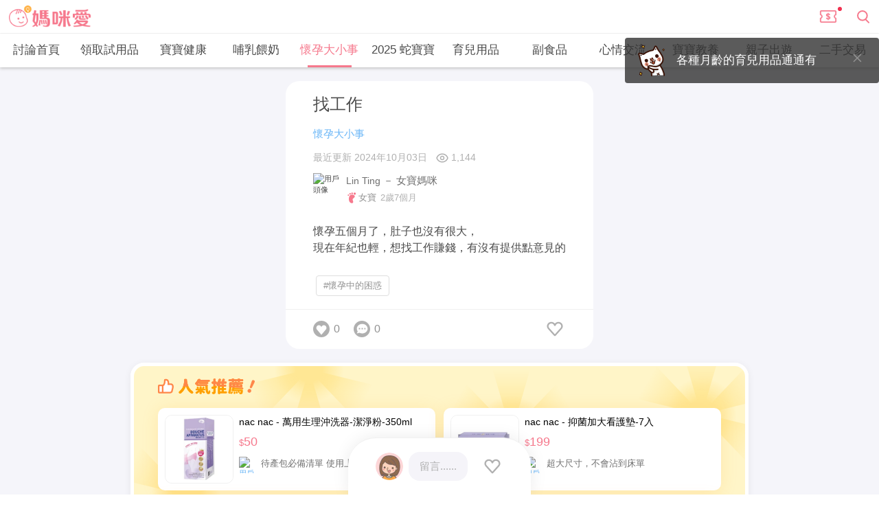

--- FILE ---
content_type: text/html; charset=utf-8
request_url: https://mamilove.com.tw/qa/160371
body_size: 19975
content:
<!doctype html>
<html data-n-head-ssr lang="zh-TW" data-n-head="%7B%22lang%22:%7B%22ssr%22:%22zh-TW%22%7D%7D">
  <head >
    <title>找工作｜懷孕大小事板｜媽咪愛</title><meta data-n-head="ssr" charset="utf-8"><meta data-n-head="ssr" name="viewport" content="width=device-width, initial-scale=1, user-scalable=no"><meta data-n-head="ssr" data-hid="og:site_name" property="og:site_name" content="媽咪愛 | 新手爸媽諮詢站&amp;嬰兒用品團購推薦"><meta data-n-head="ssr" data-hid="og:type" property="og:type" content="website"><meta data-n-head="ssr" data-hid="og:locale" property="og:locale" content="zh_TW"><meta data-n-head="ssr" data-hid="robots" name="robots" content="all"><meta data-n-head="ssr" property="al:android:url" content="mamilove://qa/160371"><meta data-n-head="ssr" property="al:android:app_name" content="MamiLove"><meta data-n-head="ssr" property="al:android:package" content="tw.com.mamilove.mamilove"><meta data-n-head="ssr" property="al:web:url" content="https://mamilove.com.tw/qa/160371"><meta data-n-head="ssr" property="al:ios:url" content="mamilove://qa/160371"><meta data-n-head="ssr" property="al:ios:app_store_id" content="963054554"><meta data-n-head="ssr" property="al:ios:app_name" content="MamiLove"><meta data-n-head="ssr" data-hid="description" name="description" content="懷孕五個月了，肚子也沒有很大，
現在年紀也輕，想找工作賺錢，有沒有提供點意見的"><meta data-n-head="ssr" data-hid="og:url" property="og:url" content="https://mamilove.com.tw/qa/160371"><meta data-n-head="ssr" data-hid="og:title" property="og:title" content="找工作｜懷孕大小事板｜媽咪愛"><meta data-n-head="ssr" data-hid="og:description" property="og:description" content="懷孕五個月了，肚子也沒有很大，
現在年紀也輕，想找工作賺錢，有沒有提供點意見的"><meta data-n-head="ssr" data-hid="og:image" property="og:image" content="https://cdn-images.mamilove.com.tw/static/logo_2020.png"><meta data-n-head="ssr" data-hid="og:image:type" property="og:image:type" content="image/png"><meta data-n-head="ssr" data-hid="og:image:width" property="og:image:width" content="1200"><meta data-n-head="ssr" data-hid="og:image:height" property="og:image:height" content="630"><meta data-n-head="ssr" data-hid="fb:app_id" property="fb:app_id" content="465682566845034"><meta data-n-head="ssr" data-hid="fb:admins" property="fb:admins" content="217752"><meta data-n-head="ssr" data-hid="fb:pages-0" property="fb:pages" content="519226514857822"><meta data-n-head="ssr" data-hid="fb:pages-1" property="fb:pages" content="1509619446018853"><meta data-n-head="ssr" data-hid="fb:pages-2" property="fb:pages" content="241493959328105"><meta data-n-head="ssr" data-hid="fb:pages-3" property="fb:pages" content="194539767698368"><meta data-n-head="ssr" data-hid="fb:pages-4" property="fb:pages" content="514942782003630"><link data-n-head="ssr" rel="icon" href="https://cdn-images.mamilove.com.tw/images/favicon.ico"><link data-n-head="ssr" rel="canonical" href="https://mamilove.com.tw/qa/160371"><script data-n-head="ssr" type="application/ld+json">{"@context":"https://schema.org","@type":"WebSite","potentialAction":{"@type":"SearchAction","target":{"@type":"EntryPoint","urlTemplate":"https://mamilove.com.tw/groupbuy/search?query={search_term_string}"},"query-input":"required name=search_term_string"},"url":"https://mamilove.com.tw","name":"媽咪愛 | 值得您信賴的親子購物網站","sameAs":["https://www.facebook.com/mamilovebuy","https://www.facebook.com/mamilove.com.tw","https://www.facebook.com/groups/mamilovegroup","https://line.me/ti/p/@eut4234z","https://www.instagram.com/mamilove_tw","https://www.youtube.com/channel/UCyr340thwOyoL8Qh-9T4ydA"]}</script><script data-n-head="ssr" type="application/ld+json">{"@context":"https://schema.org","@type":"DiscussionForumPosting","author":{"@type":"Person","name":"Lin Ting"},"datePublished":"2023-02-23T19:58:27+00:00","dateModified":"2026-01-26T06:02:08+00:00","headline":"找工作","text":"懷孕五個月了，肚子也沒有很大，\n現在年紀也輕，想找工作賺錢，有沒有提供點意見的","url":"https://mamilove.com.tw/qa/160371","interactionStatistic":[{"@type":"InteractionCounter","interactionType":{"@type":"CommentAction"},"userInteractionCount":0},{"@type":"InteractionCounter","interactionType":{"@type":"LikeAction"},"userInteractionCount":0}]}</script><script data-n-head="ssr" type="application/ld+json">{"@context":"https://schema.org","@type":"BreadcrumbList","itemListElement":[{"@type":"ListItem","item":{"@type":"Thing","@id":"https://mamilove.com.tw/qa"},"name":"育兒問答","position":1},{"@type":"ListItem","item":{"@type":"Thing","@id":"https://mamilove.com.tw/qa/categories/12"},"name":"懷孕大小事","position":2}]}</script><script data-n-head="ssr" type="application/ld+json">{"@context":"https://schema.org","@type":"QAPage","mainEntity":{"@type":"Question","answerCount":0,"suggestedAnswer":{"@type":"Answer","text":"現在工作不好找，建議版媽可以考慮在家經營部落格寫文章就能賺錢了！\r\n\r\n部落格是我覺得整體效益CP值最高的，可以同時賺聯盟行銷 + Google Adsense 廣告分潤 + 業配 … 等等多元收入。\r\n\r\n為什麼我如此肯定可以?因為我鑽研聯盟行銷好多年了，目前持續以部落格賺錢維生的真實案例\r\n（文章裡有分享我在2024年最新的聯盟行銷收入）\r\n\r\n這篇是我寫的聯盟行銷一系列教學文章&親身經驗，提供給大家參考：\r\n聯盟行銷是什麼？讓你在家聯盟行銷月入5萬怎麼網路賺錢實戰教學\r\nhttps://mimirich.com/affiliate/\r\n\r\n如果你也想幫自己賺取額外收入/被動收入，歡迎一起來交流😄\r\n不論你是上班族、學生、或是全職媽媽，以前你都在幫別人工作，現在，你可以為自己工作！","upvoteCount":1,"url":"https://mamilove.com.tw/qa/160371","author":{"@type":"Person","name":"米米"},"dateModified":"2024-10-03T08:55:25+00:00","datePublished":"2024-10-03T08:55:25+00:00"},"name":"找工作","text":"懷孕五個月了，肚子也沒有很大，\n現在年紀也輕，想找工作賺錢，有沒有提供點意見的","author":{"@type":"Person","name":"Lin Ting"},"dateModified":"2024-10-03T08:55:25+00:00","datePublished":"2023-02-23T19:58:27+00:00"}}</script><script data-n-head="ssr" type="application/ld+json">[]</script><script data-n-head="ssr" type="application/ld+json">
      {
        "@context": "http://schema.org",
        "@type": "Organization",
        "name": "媽咪愛",
        "url": "https://mamilove.com.tw/mall/all",
        "logo": "https://cdn-images.mamilove.com.tw/static/logo_2020.png",
        "address": {
            "@type": "PostalAddress",
            "streetAddress": "大安區敦化南路二段105號15樓",
            "addressLocality": "台北市",
            "addressRegion": "",
            "postalCode": "100",
            "addressCountry": "Taiwan"
        },
        "contactPoint": {
            "@type": "ContactPoint",
            "telephone": "+886-2-2365-9979",
            "contactType": "customer support"
        },
        "sameAs": [
            "https://www.facebook.com/mamilovebuy",
            "https://www.facebook.com/mamilove.com.tw",
            "https://www.facebook.com/groups/1814241938647135",
            "https://page.line.me/eut4234z?openQrModal=true",
            "https://www.instagram.com/mamilove_tw/"
        ]
      }
    </script><link rel="preload" href="https://files.mamilove.com.tw/front/release/00c1aa5.js" as="script"><link rel="preload" href="https://files.mamilove.com.tw/front/release/0a6f961.js" as="script"><link rel="preload" href="https://files.mamilove.com.tw/front/release/93ccdc1.js" as="script"><link rel="preload" href="https://files.mamilove.com.tw/front/release/bcb5b22.js" as="script"><link rel="preload" href="https://files.mamilove.com.tw/front/release/5fe6a75.js" as="script"><link rel="preload" href="https://files.mamilove.com.tw/front/release/6fa3e88.js" as="script"><link rel="preload" href="https://files.mamilove.com.tw/front/release/30923a4.js" as="script"><link rel="preload" href="https://files.mamilove.com.tw/front/release/8235ad6.js" as="script"><link rel="preload" href="https://files.mamilove.com.tw/front/release/1683f2e.js" as="script"><style data-vue-ssr-id="47532190:0 0fd8180a:0 408109de:0 5a5799ad:0 110775bc:0 e6e5edfc:0 d37cc5b8:0 762738e4:0 f4ae81a4:0 807a4ef4:0 75c421aa:0 fa146a28:0 cb1a57ec:0 65d81560:0 0c37f503:0 1923ec3f:0 197e2725:0 0835ecbe:0 4b90a75f:0 345d197c:0 e37bbedc:0 070feda0:0 2ba6fc4a:0 bc0418e0:0 097e4c94:0 28ff59e0:0 1d042ba8:0 31c797c6:0 6f21447e:0 ac2942f6:0 64b93418:0 02d7c64e:0 966f7608:0 305b8ee6:0">*{-webkit-box-sizing:border-box;box-sizing:border-box;-webkit-box-shadow:none;box-shadow:none;background-image:none;outline:none;tap-highlight-color:rgba(0,0,0,0)}body,html{-webkit-tap-highlight-color:rgba(0,0,0,0);font-size:14px;margin:0;padding:0;font-family:"helvetica","Arial","微軟正黑體","Microsoft JhengHei",sans-serif;overflow-x:hidden;-webkit-font-smoothing:antialiased;-webkit-text-size-adjust:100%;-ms-text-size-adjust:100%;text-size-adjust:100%;color:#4a4a4a;line-height:1.42857143}::-webkit-input-placeholder{font-size:14px}::-moz-placeholder{font-size:14px}:-ms-input-placeholder{font-size:14px}::-ms-input-placeholder{font-size:14px}::placeholder,button{font-size:14px}table{border-collapse:collapse;border-spacing:0}a{text-decoration:none}a:focus,a:hover{text-decoration:none}img{vertical-align:middle}hr,img{border:0}hr{margin-top:20px;margin-bottom:20px;border-top:1px solid #eee}h1{font-weight:500}.mamilove-title{position:absolute;z-index:-1;margin:0;pointer-events:none;color:rgba(0,0,0,0)}h2{font-weight:400;font-size:14px;margin:0;padding:0}input{font-family:inherit;font-size:inherit;line-height:inherit}input[type=search]{-webkit-appearance:none}*,:after,:before{-webkit-box-sizing:border-box;box-sizing:border-box}
lite-youtube{background-color:#000;position:relative;display:block;contain:content;background-position:50%;background-size:cover;cursor:pointer;max-width:720px}lite-youtube:before{content:"";display:block;position:absolute;top:0;background-image:url([data-uri]);background-position:top;background-repeat:repeat-x;height:60px;padding-bottom:50px;width:100%;-webkit-transition:all .2s cubic-bezier(0,0,.2,1);-o-transition:all .2s cubic-bezier(0,0,.2,1);transition:all .2s cubic-bezier(0,0,.2,1)}lite-youtube:after{content:"";display:block;padding-bottom:56.25%}lite-youtube>iframe{width:100%;height:100%;position:absolute;top:0;left:0;border:0}lite-youtube>.lty-playbtn{display:block;width:68px;height:48px;position:absolute;cursor:pointer;-webkit-transform:translate3d(-50%,-50%,0);transform:translate3d(-50%,-50%,0);top:50%;left:50%;z-index:1;background-color:rgba(0,0,0,0);background-image:url('data:image/svg+xml;utf8,<svg xmlns="http://www.w3.org/2000/svg" viewBox="0 0 68 48"><path d="M66.52 7.74c-.78-2.93-2.49-5.41-5.42-6.19C55.79.13 34 0 34 0S12.21.13 6.9 1.55c-2.93.78-4.63 3.26-5.42 6.19C.06 13.05 0 24 0 24s.06 10.95 1.48 16.26c.78 2.93 2.49 5.41 5.42 6.19C12.21 47.87 34 48 34 48s21.79-.13 27.1-1.55c2.93-.78 4.64-3.26 5.42-6.19C67.94 34.95 68 24 68 24s-.06-10.95-1.48-16.26z" fill="red"/><path d="M45 24 27 14v20" fill="white"/></svg>');-webkit-filter:grayscale(100%);filter:grayscale(100%);-webkit-transition:-webkit-filter .1s cubic-bezier(0,0,.2,1);transition:-webkit-filter .1s cubic-bezier(0,0,.2,1);-o-transition:filter .1s cubic-bezier(0,0,.2,1);transition:filter .1s cubic-bezier(0,0,.2,1);transition:filter .1s cubic-bezier(0,0,.2,1),-webkit-filter .1s cubic-bezier(0,0,.2,1);border:none}lite-youtube .lty-playbtn:focus,lite-youtube:hover>.lty-playbtn{-webkit-filter:none;filter:none}lite-youtube.lyt-activated{cursor:unset}lite-youtube.lyt-activated:before,lite-youtube.lyt-activated>.lty-playbtn{opacity:0;pointer-events:none}.lyt-visually-hidden{clip:rect(0 0 0 0);-webkit-clip-path:inset(50%);clip-path:inset(50%);height:1px;overflow:hidden;position:absolute;white-space:nowrap;width:1px}
.PopupShadow{position:fixed;left:0;top:0;width:100%;height:100%}.PopupShadow-enter{-webkit-animation:popup-shadow-in .2s ease;animation:popup-shadow-in .2s ease}.PopupShadow-leave{-webkit-animation:popup-shadow-out .2s ease forwards;animation:popup-shadow-out .2s ease forwards}@-webkit-keyframes popup-shadow-in{0%{opacity:0}}@keyframes popup-shadow-in{0%{opacity:0}}@-webkit-keyframes popup-shadow-out{to{opacity:0}}@keyframes popup-shadow-out{to{opacity:0}}
.progress[data-v-2cb9c6d4]{position:fixed;top:0;left:0;right:0;height:4px;width:0;-webkit-transition:width .2s,opacity .65s;-o-transition:width .2s,opacity .65s;transition:width .2s,opacity .65s;opacity:1;z-index:999999}
.QaLayout{background:#f5f5fa;min-height:750px;line-height:1.5;overflow:hidden;font-size:11px}@media screen and (max-width:992px){.QaLayout{font-size:10px}}.QaLayout h1{font-size:2.6em;font-weight:500;line-height:1.2;margin:0}.QaLayout h2,.QaLayout h3,.QaLayout p{margin:0}.QaLayout a{color:#6ab6f7}@media screen and (min-width:992px){.QaLayout a:hover{color:#2192f3}}.QaLayout ul{list-style:none;margin:0;padding:0}
.page-enter-active,.page-leave-active{-webkit-transition:opacity .15s;-o-transition:opacity .15s;transition:opacity .15s}.page-enter,.page-leave-active{opacity:0}.fade-enter-active,.fade-leave-active{-webkit-transition:opacity .15s;-o-transition:opacity .15s;transition:opacity .15s}.fade-enter,.fade-leave-active{opacity:0}
.SmartBanner[data-v-2ae5fbc5]{display:table;width:100%;background-color:rgba(0,0,0,.6);color:#fff;padding:10px 0}@media(min-width:1200px){.SmartBanner[data-v-2ae5fbc5]{display:none}}.SmartBanner>.block[data-v-2ae5fbc5]{display:table-cell;vertical-align:middle}.close[data-v-2ae5fbc5]{width:28px;padding:0 2px}.close[data-v-2ae5fbc5] svg{fill:#ddd;width:24px;height:24px}.content[data-v-2ae5fbc5]{padding-right:5px;max-width:calc(100vw - 113px);white-space:nowrap}.content .icon[data-v-2ae5fbc5]{display:inline-block;vertical-align:middle;width:48px}.content .icon img[data-v-2ae5fbc5]{width:48px;height:48px}.content .body[data-v-2ae5fbc5]{display:inline-block;vertical-align:middle;padding-left:5px;width:calc(100% - 48px)}.content .body .text[data-v-2ae5fbc5]{-o-text-overflow:ellipsis;text-overflow:ellipsis;overflow:hidden}.content .star[data-v-2ae5fbc5]{padding-top:2px;font-size:12px}.content .star img[data-v-2ae5fbc5]{width:70px}.action[data-v-2ae5fbc5]{width:85px;padding-right:5px}.action .button[data-v-2ae5fbc5]{color:#fff;font-weight:500;padding:4px 9px;border-radius:13px;text-align:center;background-color:#f6798d;line-height:1.4em}
svg[data-v-eb3a16ec]{width:100%;height:100%}
header[data-v-134b96ba]{-webkit-box-pack:justify;-ms-flex-pack:justify;justify-content:space-between;height:48px;width:100%;-webkit-box-shadow:0 0 2px 0 rgba(0,0,0,.2);box-shadow:0 0 2px 0 rgba(0,0,0,.2);z-index:1000;position:relative}.actions[data-v-134b96ba],header[data-v-134b96ba]{display:-webkit-box;display:-ms-flexbox;display:flex;-webkit-box-align:center;-ms-flex-align:center;align-items:center}.logo[data-v-134b96ba]{padding-left:13px}.logo img[data-v-134b96ba]{height:auto;width:120px}.dot[data-v-134b96ba]{color:#fff;background-color:#f13150;width:16px;height:16px;border-radius:100%;font-size:12px;line-height:16px;text-align:center}.coupon-dot[data-v-134b96ba]{position:absolute;top:1px;right:-9px}.coupon-dot .text[data-v-134b96ba]{-webkit-transform:scale(.85);-ms-transform:scale(.85);transform:scale(.85)}.coupon[data-v-134b96ba]{position:relative;width:26px;margin-right:26px}.coupon img[data-v-134b96ba]{width:100%}.coupon.not-logged-in[data-v-134b96ba]:before{content:"";width:6px;height:6px;border-radius:50%;background-color:#f13150;position:absolute;top:-1px;right:-7px}
.QaDesktopCategoryNavbar[data-v-098dbb7a]{width:100%}.QaDesktopCategoryNavbar__wrapper[data-v-098dbb7a]{width:auto;position:relative;z-index:2}.QaDesktopCategoryNavbar__wrapper[data-v-098dbb7a] .QaDesktopCategoryNavbar__tabs{display:-webkit-box;display:-ms-flexbox;display:flex;-webkit-box-pack:center;-ms-flex-pack:center;justify-content:center;font-size:1.5em;background:#fff;z-index:100;-webkit-box-shadow:0 2px 4px 0 #c8c8c8;box-shadow:0 2px 4px 0 #c8c8c8}.QaDesktopCategoryNavbar__wrapper[data-v-098dbb7a] .QaDesktopCategoryNavbar__tabs__item{display:-webkit-box;display:-ms-flexbox;display:flex;-webkit-box-orient:vertical;-webkit-box-direction:normal;-ms-flex-direction:column;flex-direction:column;-webkit-box-pack:center;-ms-flex-pack:center;justify-content:center;-webkit-box-align:center;-ms-flex-align:center;align-items:center;height:50px;width:125px;cursor:pointer;color:#4a4a4a!important}.QaDesktopCategoryNavbar__wrapper[data-v-098dbb7a] .QaDesktopCategoryNavbar__tabs__item:after{content:"";display:block;width:60%;border-bottom:3px solid #fff}.QaDesktopCategoryNavbar__wrapper[data-v-098dbb7a] .QaDesktopCategoryNavbar__tabs__item.active{color:#f6798d!important;font-weight:500}.QaDesktopCategoryNavbar__wrapper[data-v-098dbb7a] .QaDesktopCategoryNavbar__tabs__item.active:after{border-bottom:3px solid #f6798d}.QaDesktopCategoryNavbar__wrapper[data-v-098dbb7a] .QaDesktopCategoryNavbar__tabs__name{display:-webkit-box;display:-ms-flexbox;display:flex;-webkit-box-flex:1;-ms-flex:1 0 auto;flex:1 0 auto;-webkit-box-align:center;-ms-flex-align:center;align-items:center}
.fade-enter-active[data-v-00b49abc]{-webkit-animation:modal-fade-data-v-00b49abc .2s;animation:modal-fade-data-v-00b49abc .2s}.fade-leave-active[data-v-00b49abc]{animation:modal-fade-data-v-00b49abc .2s reverse}@-webkit-keyframes modal-fade-data-v-00b49abc{0%{-webkit-transform:translate3d(0,-20px,0);transform:translate3d(0,-20px,0);opacity:0}to{-webkit-transform:translateZ(0);transform:translateZ(0);opacity:1}}@keyframes modal-fade-data-v-00b49abc{0%{-webkit-transform:translate3d(0,-20px,0);transform:translate3d(0,-20px,0);opacity:0}to{-webkit-transform:translateZ(0);transform:translateZ(0);opacity:1}}.opacity-enter-active[data-v-00b49abc]{-webkit-animation:mode-opacity-data-v-00b49abc .2s;animation:mode-opacity-data-v-00b49abc .2s}.opacity-leave-active[data-v-00b49abc]{animation:mode-opacity-data-v-00b49abc .2s reverse}@-webkit-keyframes mode-opacity-data-v-00b49abc{0%{opacity:0}to{opacity:1}}@keyframes mode-opacity-data-v-00b49abc{0%{opacity:0}to{opacity:1}}.section[data-v-00b49abc]{width:100svw;background:#fff;border-radius:0}@media screen and (min-width:992px){.section[data-v-00b49abc]{max-width:900px;border-radius:20px}}.comment-section[data-v-00b49abc]{width:100svw;background:#fff;border-radius:0}@media screen and (min-width:992px){.comment-section[data-v-00b49abc]{max-width:900px;border-radius:20px}}.comment-section .comment-bar__section[data-v-00b49abc]{border-bottom:1px solid #f0f0f0}@media screen and (min-width:992px){.comment-section .comment-bar__section[data-v-00b49abc]{padding:20px 40px}}.article-section[data-v-00b49abc]{width:100svw;background:#fff;border-radius:0;padding:5px 15px 15px}@media screen and (min-width:992px){.article-section[data-v-00b49abc]{max-width:900px;border-radius:20px;padding:10px 40px 20px}}.empty-section[data-v-00b49abc]{width:100svw;margin:20px 0}@media screen and (min-width:992px){.empty-section[data-v-00b49abc]{max-width:900px}}.tag-section[data-v-00b49abc]{width:100svw;margin:10px 0;padding:0 15px}@media screen and (min-width:992px){.tag-section[data-v-00b49abc]{max-width:900px;padding:0}}.fixed-comment-bar__section[data-v-00b49abc]{width:100svw;overflow:hidden;background:#fff;border-top:1px solid #f0f0f0;-webkit-box-shadow:0 0 24px 0 rgba(0,0,0,.08);box-shadow:0 0 24px 0 rgba(0,0,0,.08);z-index:3000;position:fixed;bottom:0}@media screen and (min-width:992px){.fixed-comment-bar__section[data-v-00b49abc]{max-width:900px;border-radius:40px 40px 0 0}}.fixed-comment-bar__section .action-button[data-v-00b49abc]{margin-left:20px}.shimmer-wrapper[data-v-00b49abc]{padding:5px 15px 15px}@media screen and (min-width:992px){.shimmer-wrapper[data-v-00b49abc]{padding:10px 40px 0}}.QaPage[data-v-00b49abc]{display:-webkit-box;display:-ms-flexbox;display:flex;-webkit-box-orient:vertical;-webkit-box-direction:normal;-ms-flex-direction:column;flex-direction:column;-webkit-box-align:center;-ms-flex-align:center;align-items:center;-webkit-overflow-scrolling:touch;padding-bottom:160px}.back-top-btn[data-v-00b49abc]{position:fixed;bottom:82px;right:10px}.slide-up-enter-active[data-v-00b49abc]{-webkit-transition:-webkit-transform .5s ease;transition:-webkit-transform .5s ease;-o-transition:transform .5s ease;transition:transform .5s ease;transition:transform .5s ease,-webkit-transform .5s ease}.slide-up-enter[data-v-00b49abc]{-webkit-transform:translateY(100%);-ms-transform:translateY(100%);transform:translateY(100%)}
.PostDetail[data-v-0869cac7]{width:100svw;background:#fff;border-radius:0;margin-top:20px}@media screen and (min-width:992px){.PostDetail[data-v-0869cac7]{max-width:900px;border-radius:20px}}.post-padding[data-v-0869cac7]{padding:0 15px}@media screen and (min-width:992px){.post-padding[data-v-0869cac7]{padding:0 40px}}.post-title[data-v-0869cac7]{color:#4a4a4a;font-size:22px;font-weight:500;margin:20px 0 16px}@media screen and (min-width:992px){.post-title[data-v-0869cac7]{font-size:24px}}.post-categories[data-v-0869cac7]{color:#f6798d;font-size:15px;font-weight:500}@media screen and (min-width:992px){.post-categories[data-v-0869cac7]{font-size:17px}}.post-page-info[data-v-0869cac7]{display:-webkit-box;display:-ms-flexbox;display:flex;-webkit-box-align:center;-ms-flex-align:center;align-items:center;margin:12px 0}.post-page-info .post-update-time[data-v-0869cac7]{color:#b0b0b0;font-size:13px;font-weight:400;margin-right:12px}@media screen and (min-width:992px){.post-page-info .post-update-time[data-v-0869cac7]{font-size:14px}}.post-content[data-v-0869cac7]{margin:24px 0}.post-interaction-bar[data-v-0869cac7]{-webkit-box-shadow:0 1px 0 0 #f0f0f0 inset;box-shadow:inset 0 1px 0 0 #f0f0f0;margin-top:15px}
.category[data-v-53596476]{color:#6ab6f7;font-size:15px;font-weight:500}.category[data-v-53596476]:hover{color:#2192f3}.separator[data-v-53596476]{color:#6ab6f7}
.PageViewCount[data-v-108f56e4]{display:-webkit-box;display:-ms-flexbox;display:flex;-webkit-box-align:center;-ms-flex-align:center;align-items:center;color:#b0b0b0;font-weight:400}.PageViewCount .icon-wrapper[data-v-108f56e4]{margin-right:3px}.PageViewCount .icon-wrapper img[data-v-108f56e4]{display:block;width:100%;height:100%}
.AuthorInfo[data-v-2134f3a6]{-webkit-box-pack:justify;-ms-flex-pack:justify;justify-content:space-between}.actions[data-v-2134f3a6],.AuthorInfo[data-v-2134f3a6]{display:-webkit-box;display:-ms-flexbox;display:flex}.actions[data-v-2134f3a6]{-webkit-box-align:baseline;-ms-flex-align:baseline;align-items:baseline}.actions-btn[data-v-2134f3a6]{margin-right:20px}.count[data-v-2134f3a6]{color:#b0b0b0;font-size:16px;font-weight:500;padding:2px 0}
.UserCard[data-v-0ee71c09]{display:-webkit-box;display:-ms-flexbox;display:flex}.card-avatar[data-v-0ee71c09]{width:40px;height:40px;margin:0 8px 0 0}.card-info[data-v-0ee71c09]{color:#707070;font-size:14px;font-weight:500;display:-webkit-box;display:-ms-flexbox;display:flex;-webkit-box-pack:center;-ms-flex-pack:center;justify-content:center;-webkit-box-orient:vertical;-webkit-box-direction:normal;-ms-flex-direction:column;flex-direction:column}.description[data-v-0ee71c09]{font-size:12px}@media screen and (min-width:992px){.description[data-v-0ee71c09]{font-size:13px}}.description .baby[data-v-0ee71c09]{display:-webkit-box;display:-ms-flexbox;display:flex;-webkit-box-align:center;-ms-flex-align:center;align-items:center;margin:4px 0}.description .icon-gender[data-v-0ee71c09]{width:16px;height:16px}.description .gender[data-v-0ee71c09]{margin:0 6px 0 2px;color:#929292;font-weight:500}.description .age[data-v-0ee71c09]{color:#b0b0b0;font-weight:400}.more[data-v-0ee71c09]{width:14px;height:14px;margin:auto;display:-webkit-box;display:-ms-flexbox;display:flex}.header .separator[data-v-0ee71c09],.header .title[data-v-0ee71c09]{font-size:15px;font-weight:400}.header .separator[data-v-0ee71c09]:before{content:"－"}
.BaseLazyImage[data-v-1117fa2c]{position:relative;width:100%;height:100%;overflow:hidden}.BaseLazyImage.placeholder-img[data-v-1117fa2c]{background-image:url(https://files.mamilove.com.tw/front/release/img/ic-placeholder.bdb3cb5.svg);background-position:50%;background-repeat:no-repeat;background-size:83px}.BaseLazyImage.placeholder-img.small-img[data-v-1117fa2c]{background-image:url(https://files.mamilove.com.tw/front/release/img/ic-placeholder-small.fcdf437.svg);background-size:30px}.img[data-v-1117fa2c]{position:absolute;top:0;left:0;width:100%;height:100%}.img__center[data-v-1117fa2c]{top:50%;left:50%;-webkit-transform:translate(-50%,-50%);-ms-transform:translate(-50%,-50%);transform:translate(-50%,-50%)}.img__ignorePlaceholder[data-v-1117fa2c]{position:static}
.PostContent .content[data-v-67356f36]{color:#4a4a4a;font-size:16px;font-weight:400;word-break:break-word}
.PostTag .tag-wrapper[data-v-a5f5d6fe]{display:inline-block;padding:5px 10px;color:#929292;font-size:13px;font-weight:500;line-height:18px;border-radius:4px;border:1px solid #dedede;background:#fff;margin:4px}@media screen and (min-width:992px){.PostTag .tag-wrapper[data-v-a5f5d6fe]:hover{background:#f0f0f0}}
.bar-wrapper[data-v-28f04254]{display:-webkit-box;display:-ms-flexbox;display:flex;-webkit-box-align:center;-ms-flex-align:center;align-items:center;padding:10px 15px}@media screen and (min-width:992px){.bar-wrapper[data-v-28f04254]{padding:13px 40px}}.action-btn[data-v-28f04254]{margin-left:auto}
.comment-count-block[data-v-1e476725],.InteractionStats[data-v-1e476725],.like-count-block[data-v-1e476725]{display:-webkit-box;display:-ms-flexbox;display:flex;-webkit-box-align:center;-ms-flex-align:center;align-items:center}.comment-count-block[data-v-1e476725],.like-count-block[data-v-1e476725]{margin-right:20px}.icon-chat-bubble[data-v-1e476725],.icon-like-bubble[data-v-1e476725]{width:24px;height:24px}.comment-number[data-v-1e476725],.like-number[data-v-1e476725]{margin-left:6px;color:#929292;font-size:16px;font-weight:500}
@-webkit-keyframes scale-data-v-4675c418{0%,to{-webkit-transform:scale(1);transform:scale(1)}50%{-webkit-transform:scale(1.5);transform:scale(1.5)}}@keyframes scale-data-v-4675c418{0%,to{-webkit-transform:scale(1);transform:scale(1)}50%{-webkit-transform:scale(1.5);transform:scale(1.5)}}.LikeButton[data-v-4675c418],.LikeButton .like-button[data-v-4675c418]{display:-webkit-box;display:-ms-flexbox;display:flex}.LikeButton .like-button[data-v-4675c418]{border:none;cursor:pointer;background:rgba(0,0,0,0);padding:4px}.LikeButton .like-button.animate[data-v-4675c418]{-webkit-animation:scale-data-v-4675c418 .3s;animation:scale-data-v-4675c418 .3s}
.divider[data-v-5cdd0a7c]{width:100svw;height:20px;background-color:#f5f5fa}@media screen and (min-width:992px){.divider[data-v-5cdd0a7c]{max-width:900px}}
.products-wrapper[data-v-35bd3036]{width:100svw;background:#fff;border-radius:0}@media screen and (min-width:992px){.products-wrapper[data-v-35bd3036]{max-width:900px;border-radius:20px}}
@-webkit-keyframes shim-data-v-16ba5326{0%{background-position:-500px 0}to{background-position:500px 0}}@keyframes shim-data-v-16ba5326{0%{background-position:-500px 0}to{background-position:500px 0}}.common-properties[data-v-16ba5326],.DesktopRecommendShimmer .card--shimmer[data-v-16ba5326],.DesktopRecommendShimmer .head--shimmer[data-v-16ba5326]{background:-webkit-gradient(linear,left top,right top,color-stop(8%,#f1f3f5),color-stop(18%,#e2e6ea),color-stop(33%,#f1f3f5));background:-o-linear-gradient(left,#f1f3f5 8%,#e2e6ea 18%,#f1f3f5 33%);background:linear-gradient(90deg,#f1f3f5 8%,#e2e6ea 18%,#f1f3f5 33%);background-size:800px 100px;background-position:0 0;-webkit-animation:shim-data-v-16ba5326 1s linear infinite;animation:shim-data-v-16ba5326 1s linear infinite}.DesktopRecommendShimmer[data-v-16ba5326]{width:100svw;background:#fff;border-radius:0;padding:17px 35px 25px;border-radius:20px;background-color:#fff;margin-bottom:20px}@media screen and (min-width:992px){.DesktopRecommendShimmer[data-v-16ba5326]{max-width:900px;border-radius:20px}}.DesktopRecommendShimmer .head--shimmer[data-v-16ba5326]{margin-bottom:20px;width:146px;height:30px}.DesktopRecommendShimmer .card--shimmer[data-v-16ba5326]{width:100%;height:120px;border-radius:10px}
.VerticalGroupWrapper .content[data-v-21155c89]{display:grid;grid-gap:var(--gap);gap:var(--gap)}.VerticalGroupWrapper .content.grid-cols-2[data-v-21155c89]{grid-template-columns:repeat(2,1fr)}.VerticalGroupWrapper .content.gap-12px[data-v-21155c89]{grid-gap:12px;gap:12px}.VerticalGroupWrapper .content>*[data-v-21155c89]{max-width:100%}
@-webkit-keyframes shim-data-v-07fa5c6b{0%{background-position:-500px 0}to{background-position:500px 0}}@keyframes shim-data-v-07fa5c6b{0%{background-position:-500px 0}to{background-position:500px 0}}.common-properties[data-v-07fa5c6b]{background:-webkit-gradient(linear,left top,right top,color-stop(8%,#f1f3f5),color-stop(18%,#e2e6ea),color-stop(33%,#f1f3f5));background:-o-linear-gradient(left,#f1f3f5 8%,#e2e6ea 18%,#f1f3f5 33%);background:linear-gradient(90deg,#f1f3f5 8%,#e2e6ea 18%,#f1f3f5 33%);background-size:800px 100px;background-position:0 0;-webkit-animation:shim-data-v-07fa5c6b 1s linear infinite;animation:shim-data-v-07fa5c6b 1s linear infinite}.CommentsShimmer[data-v-07fa5c6b]{color:#fff;margin-bottom:20px}.comment[data-v-07fa5c6b]{display:-webkit-box;display:-ms-flexbox;display:flex;padding:16px 0}.ad-comment[data-v-07fa5c6b],.comment-bar[data-v-07fa5c6b]{border-bottom:1px solid #f0f0f0}.comment-bar[data-v-07fa5c6b]{display:-webkit-box;display:-ms-flexbox;display:flex;padding:10px 15px}@media screen and (min-width:992px){.comment-bar[data-v-07fa5c6b]{padding:20px 40px 16px}}.comments-content[data-v-07fa5c6b]{display:-webkit-box;display:-ms-flexbox;display:flex;-webkit-box-orient:vertical;-webkit-box-direction:normal;-ms-flex-direction:column;flex-direction:column;padding:0 15px}@media screen and (min-width:992px){.comments-content[data-v-07fa5c6b]{padding:0 40px}}.text-block[data-v-07fa5c6b]{display:grid;width:100%;grid-gap:8px;gap:8px}.action-shimmer[data-v-07fa5c6b],.avatar-shimmer[data-v-07fa5c6b],.banner-shimmer[data-v-07fa5c6b],.name-shimmer[data-v-07fa5c6b],.promote-shimmer[data-v-07fa5c6b],.text-shimmer[data-v-07fa5c6b]{width:100%;height:20px}.name-shimmer[data-v-07fa5c6b]{width:55%}.banner-shimmer[data-v-07fa5c6b]{height:185px}@media screen and (min-width:992px){.banner-shimmer[data-v-07fa5c6b]{width:55%}}.action-shimmer[data-v-07fa5c6b]{height:78px}@media screen and (min-width:992px){.action-shimmer[data-v-07fa5c6b]{width:55%}}.promote-shimmer[data-v-07fa5c6b]{width:30%}.avatar-shimmer[data-v-07fa5c6b]{width:40px;height:40px;margin:0 8px 0 0;-webkit-box-flex:0;-ms-flex:0 0 auto;flex:0 0 auto;border-radius:50%}.input-shimmer[data-v-07fa5c6b]{width:100%;-webkit-box-flex:1;-ms-flex:1 1 auto;flex:1 1 auto;color:#b0b0b0;border-radius:16px}.comments-btn[data-v-07fa5c6b]{height:54px;-webkit-box-shadow:0 1px 0 0 #f0f0f0 inset;box-shadow:inset 0 1px 0 0 #f0f0f0}
.guide-wrapper[data-v-2e0c41b2]{width:100svw;background:#fff;border-radius:0;overflow:hidden}@media screen and (min-width:992px){.guide-wrapper[data-v-2e0c41b2]{max-width:900px;border-radius:20px}}@media screen and (min-width:992px){.shimmer-wrapper[data-v-2e0c41b2]{padding:10px 40px 0}}
@-webkit-keyframes shim-data-v-11a6aaea{0%{background-position:-500px 0}to{background-position:500px 0}}@keyframes shim-data-v-11a6aaea{0%{background-position:-500px 0}to{background-position:500px 0}}.common-properties[data-v-11a6aaea],.section__head .title--shimmer[data-v-11a6aaea]{background:-webkit-gradient(linear,left top,right top,color-stop(8%,#f1f3f5),color-stop(18%,#e2e6ea),color-stop(33%,#f1f3f5));background:-o-linear-gradient(left,#f1f3f5 8%,#e2e6ea 18%,#f1f3f5 33%);background:linear-gradient(90deg,#f1f3f5 8%,#e2e6ea 18%,#f1f3f5 33%);background-size:800px 100px;background-position:0 0;-webkit-animation:shim-data-v-11a6aaea 1s linear infinite;animation:shim-data-v-11a6aaea 1s linear infinite}.SectionWrapperShimmer[data-v-11a6aaea]{width:100svw;background:#fff;border-radius:0;margin-bottom:20px}@media screen and (min-width:992px){.SectionWrapperShimmer[data-v-11a6aaea]{max-width:900px;border-radius:20px}}.section__head[data-v-11a6aaea]{padding:12px 15px}@media screen and (min-width:992px){.section__head[data-v-11a6aaea]{padding:20px 40px 10px}}.section__head .title--shimmer[data-v-11a6aaea]{width:120px;height:24px}@media screen and (min-width:992px){.section__head .title--shimmer[data-v-11a6aaea]{width:146px;height:28px}}.section__content[data-v-11a6aaea]{display:grid;grid-gap:20px}
@-webkit-keyframes shim-data-v-fa2ec754{0%{background-position:-500px 0}to{background-position:500px 0}}@keyframes shim-data-v-fa2ec754{0%{background-position:-500px 0}to{background-position:500px 0}}.article-card[data-v-fa2ec754]{display:-webkit-box;display:-ms-flexbox;display:flex;margin-bottom:20px}.common-properties[data-v-fa2ec754]{background:-webkit-gradient(linear,left top,right top,color-stop(8%,#f1f3f5),color-stop(18%,#e2e6ea),color-stop(33%,#f1f3f5));background:-o-linear-gradient(left,#f1f3f5 8%,#e2e6ea 18%,#f1f3f5 33%);background:linear-gradient(90deg,#f1f3f5 8%,#e2e6ea 18%,#f1f3f5 33%);background-size:800px 100px;background-position:0 0;-webkit-animation:shim-data-v-fa2ec754 1s linear infinite;animation:shim-data-v-fa2ec754 1s linear infinite}.card-image__block[data-v-fa2ec754]{margin-right:20px;width:45%}@media screen and (min-width:992px){.card-image__block[data-v-fa2ec754]{width:30%}}.card-image__block .card-image--shimmer[data-v-fa2ec754]{width:100%;height:87px;border-radius:12px}@media screen and (min-width:992px){.card-image__block .card-image--shimmer[data-v-fa2ec754]{height:129px}}.card-text__block[data-v-fa2ec754]{display:grid;grid-gap:8px;width:70%}.card-text__block .card-title--shimmer[data-v-fa2ec754]{width:70%;height:20px}@media screen and (min-width:992px){.card-text__block .card-title--shimmer[data-v-fa2ec754]{height:25px}}.card-text__block .card-description--shimmer[data-v-fa2ec754]{width:100%;height:20px}.card-text__block .card-preview--shimmer[data-v-fa2ec754]{width:15%;height:18px}
@-webkit-keyframes shim-data-v-85da7342{0%{background-position:-500px 0}to{background-position:500px 0}}@keyframes shim-data-v-85da7342{0%{background-position:-500px 0}to{background-position:500px 0}}.common-properties[data-v-85da7342]{background:-webkit-gradient(linear,left top,right top,color-stop(8%,#f1f3f5),color-stop(18%,#e2e6ea),color-stop(33%,#f1f3f5));background:-o-linear-gradient(left,#f1f3f5 8%,#e2e6ea 18%,#f1f3f5 33%);background:linear-gradient(90deg,#f1f3f5 8%,#e2e6ea 18%,#f1f3f5 33%);background-size:800px 100px;background-position:0 0;-webkit-animation:shim-data-v-85da7342 1s linear infinite;animation:shim-data-v-85da7342 1s linear infinite;height:20px}.popular-topic__wrapper[data-v-85da7342]{padding:0 15px;display:grid}@media screen and (min-width:992px){.popular-topic__wrapper[data-v-85da7342]{grid-template-columns:repeat(auto-fit,minmax(280px,1fr));grid-column-gap:40px;-webkit-column-gap:40px;-moz-column-gap:40px;column-gap:40px;padding:10px 40px}}.card-content[data-v-85da7342]{display:grid;grid-gap:4px;gap:4px;padding:12px 0}.card-title--shimmer[data-v-85da7342]{width:50%}.card-description--shimmer[data-v-85da7342]{width:100%}.card-stats--shimmer[data-v-85da7342]{width:25%}.popular-topic__btn[data-v-85da7342]{height:54px;-webkit-box-shadow:0 1px 0 0 #f0f0f0 inset;box-shadow:inset 0 1px 0 0 #f0f0f0}@media screen and (min-width:992px){.popular-topic__btn[data-v-85da7342]{padding:16px 0}}.divider[data-v-85da7342]{border-bottom:1px solid #f0f0f0}
.SearchTrends[data-v-0a74a10e]{display:-webkit-box;display:-ms-flexbox;display:flex;-ms-flex-wrap:wrap;flex-wrap:wrap}.SearchTrends .tag[data-v-0a74a10e]{display:inline-block;margin:5px}
.BackTopBtn[data-v-0793ea7d]{cursor:pointer;opacity:.8;display:none;width:38px;height:38px;padding:5px;border-radius:21px;border:1px solid #f0f0f0;background:hsla(0,0%,100%,.9);-webkit-box-shadow:0 2px 12px 0 rgba(0,0,0,.1);box-shadow:0 2px 12px 0 rgba(0,0,0,.1)}@media screen and (max-width:768px){.BackTopBtn[data-v-0793ea7d]{display:block}}.BackTopBtn img[data-v-0793ea7d]{width:100%}.BackTopBtn.hide[data-v-0793ea7d]{display:none}.BackTopBtn[data-v-0793ea7d]:hover{opacity:1}
.AppInviteDialog[data-v-bb876da6]{position:absolute;top:0;z-index:99999}.AppInviteDialog[data-v-bb876da6] .BaseModal{background-color:rgba(0,0,0,.3)}.popup-wrapper[data-v-bb876da6]{display:-webkit-box;display:-ms-flexbox;display:flex;-webkit-box-orient:vertical;-webkit-box-direction:normal;-ms-flex-direction:column;flex-direction:column;-webkit-box-pack:justify;-ms-flex-pack:justify;justify-content:space-between;position:absolute;margin:auto;padding:30px 30px 5px;width:280px;height:307px;border-radius:5px;background-color:#fff;top:calc(50% - 153.5px);left:calc(50% - 140px)}.main-image[data-v-bb876da6]{height:100px}.text-section .description[data-v-bb876da6],.text-section .title[data-v-bb876da6]{font-size:18px;font-weight:500;color:#4a4a4a;text-align:center}.action-btn[data-v-bb876da6]{display:inline-block;line-height:1;white-space:nowrap;cursor:pointer;-webkit-appearance:none;-webkit-box-sizing:border-box;box-sizing:border-box;outline:none;margin:0;-webkit-transition:.1s;-o-transition:.1s;transition:.1s;-webkit-user-select:none;-moz-user-select:none;-ms-user-select:none;user-select:none;font-weight:500;border:1px solid #dcdfe6;font-size:16px;border-radius:5px;padding:14px 0;display:block;font-weight:400;border:1px solid rgba(0,0,0,0);text-align:center;-webkit-box-flex:1;-ms-flex:1;flex:1}.action-btn[data-v-bb876da6]:active{outline:none}.action-btn[data-v-bb876da6]::-moz-focus-inner{border:0}.action-btn[disabled][data-v-bb876da6],.action-btn[disabled][data-v-bb876da6]:focus,.action-btn[disabled][data-v-bb876da6]:hover{cursor:not-allowed;background-image:none}.action-btn>img[data-v-bb876da6]{pointer-events:none}.action-btn.is-primary[data-v-bb876da6]{color:#fff;border-color:#f6798d;background-color:#f6798d}.action-btn.is-primary[data-v-bb876da6]:focus{color:#fff;border-color:#f894a4;background-color:#f894a4}@media(hover:hover){.action-btn.is-primary[data-v-bb876da6]:hover{color:#fff;border-color:#f894a4;background-color:#f894a4}}.action-btn.is-primary[data-v-bb876da6]:active{color:#fff;border-color:#dd6d7f;background-color:#dd6d7f}.action-btn.is-primary[disabled][data-v-bb876da6],.action-btn.is-primary[disabled][data-v-bb876da6]:active,.action-btn.is-primary[disabled][data-v-bb876da6]:focus,.action-btn.is-primary[disabled][data-v-bb876da6]:hover{color:#fff;border-color:#fbbcc6;background-color:#fbbcc6}.action-btn.is-secondary[data-v-bb876da6]{margin-top:3px;cursor:pointer}</style>
  </head>
  <body >
    <div data-server-rendered="true" id="__mamilove"><div class="progress" style="width:0%;background-color:#f68c9d;opacity:0;height:4px;" data-v-2cb9c6d4></div><div id="__layout"><div><a class="SmartBanner" data-v-2ae5fbc5><div class="close block" data-v-2ae5fbc5><svg xmlns="http://www.w3.org/2000/svg" width="28" height="28" viewBox="0 0 28 28" class="BaseCloseButton" data-v-2ae5fbc5 data-v-eb3a16ec><path fill-rule="evenodd" d="M19.698 8.136a.743.743 0 0 0-1.055 0l-4.726 4.726-4.726-4.726a.743.743 0 0 0-1.055 0 .743.743 0 0 0 0 1.055l4.726 4.725-4.726 4.726a.743.743 0 0 0 0 1.054.75.75 0 0 0 .525.221.727.727 0 0 0 .524-.22l4.726-4.726 4.727 4.725a.75.75 0 0 0 .524.221.718.718 0 0 0 .525-.22.743.743 0 0 0 0-1.055l-4.715-4.726 4.726-4.725a.743.743 0 0 0 0-1.055z" data-v-eb3a16ec></path></svg></div> <div class="content block" data-v-2ae5fbc5><div class="icon" data-v-2ae5fbc5><img src="https://cdn-thumbnail.mamilove.com.tw/M9oPMbROpO1jl3udNIj4BtLP7EQ=/0x0/https://cdn-images.mamilove.com.tw/static%2Fapp-icon%403x.png" alt="媽咪愛 app" data-v-2ae5fbc5></div> <div class="body" data-v-2ae5fbc5><div class="text" data-v-2ae5fbc5>
        下載 App 追蹤討論再送 $ 100
      </div> <div class="star" data-v-2ae5fbc5><img src="https://cdn-thumbnail.mamilove.com.tw/a027fAYwEgWblo302X3vhLo4Vck=/0x0/https://cdn-images.mamilove.com.tw/images%2Fsmart-banner%2Fimg-stars.png" srcset="https://cdn-thumbnail.mamilove.com.tw/snoHns7pE9o4YxCXadeQ6ePxirQ=/0x0/https://cdn-images.mamilove.com.tw/images%2Fsmart-banner%2Fimg-stars%402x.png" alt="媽咪愛 app rating" data-v-2ae5fbc5>
        ( 10000+ )
      </div></div></div> <div class="action block" data-v-2ae5fbc5><div class="button" data-v-2ae5fbc5>
      點我領券
    </div></div></a> <header id="header" data-v-134b96ba><a href="/" class="logo" data-v-134b96ba><img alt="媽咪愛 mamilove logo" src="https://images.mamilove.com.tw/static/pink-02@3x.png" class="icon-logo-mobile" data-v-134b96ba></a> <!----></header> <!----><!----><!----> <div class="QaLayout"><div class="QaCategoryNavbar" data-v-435ce6c0><div class="QaDesktopCategoryNavbar__wrapper" data-v-098dbb7a data-v-435ce6c0><div class="QaDesktopCategoryNavbar__tabs"></div></div></div> <!----> <div class="QaPage" data-v-00b49abc><section class="PostDetail" data-v-0869cac7 data-v-00b49abc><article class="post-wrapper" data-v-0869cac7><h1 class="post-title post-padding" data-v-0869cac7>
      找工作
    </h1> <div class="CategoryLinks post-categories post-padding" data-v-53596476 data-v-0869cac7><span data-v-53596476><a href="/qa/categories/12" class="category" data-v-53596476>
      懷孕大小事
    </a> <!----></span></div> <div class="post-page-info post-padding" data-v-0869cac7><span class="post-update-time" data-v-0869cac7>
        最近更新 2024年10月03日
      </span> <div class="PageViewCount post-view-count" data-v-108f56e4 data-v-0869cac7><div class="icon-wrapper" style="width:20px;height:20px;" data-v-108f56e4><img src="https://files.mamilove.com.tw/front/release/img/ic-eye.b28cfea.svg" alt="瀏覽量" class="view-icon" data-v-108f56e4></div> <span class="view-number" style="font-size:14px;" data-v-108f56e4>
    1,144
  </span></div></div> <div class="AuthorInfo post-user-info post-padding" data-v-2134f3a6 data-v-0869cac7><div class="UserCard" data-v-0ee71c09 data-v-2134f3a6><div class="UserAvatar card-avatar" data-v-0ee71c09><div class="BaseLazyImage" style="padding-top:100%;" data-v-1117fa2c><img src="[data-uri]" alt="用戶頭像" loading="lazy" class="img" data-v-1117fa2c></div></div> <div class="card-info" data-v-0ee71c09><div class="header" data-v-0ee71c09><span class="nickname" data-v-0ee71c09>Lin Ting</span> <span class="separator" data-v-0ee71c09></span> <span class="title" data-v-0ee71c09>
        女寶媽咪
      </span></div> <ul class="description" data-v-0ee71c09><li class="baby" data-v-0ee71c09><svg xmlns="http://www.w3.org/2000/svg" width="13" height="16" viewBox="0 0 13 16" class="icon-gender" data-v-0ee71c09><path d="M2.74195 7.48409C1.70969 13.5744 4.72044 15.5271 6.35485 15.7422C8.83227 16.2583 9.17516 13.8298 8.41937 12.1293C7.38711 9.80666 8.16131 9.47368 10.2258 7.74216C14.2258 4.38733 4.03227 -0.128809 2.74195 7.48409Z" fill="#f6798d"></path> <circle cx="11.0007" cy="1.93572" r="1.67742" fill="#f6798d"></circle> <circle cx="7.2581" cy="1.54862" r="1.29032" fill="#f6798d"></circle> <circle cx="4.2902" cy="2.19401" r="1.16129" fill="#f6798d"></circle> <circle cx="1.8389" cy="4.12943" r="1.03226" fill="#f6798d"></circle></svg> <span class="gender" data-v-0ee71c09>女寶</span> <span class="age" data-v-0ee71c09>2歲7個月</span></li></ul> <!----></div></div> <div class="actions" data-v-2134f3a6><!----> <!----></div></div> <div class="PostContent post-content post-padding" data-v-67356f36 data-v-0869cac7><div class="content" data-v-67356f36><style> #question-content *, #question-content *::before, #question-content *::after { box-sizing: border-box; } #question-content img { width: 100%; max-width: 100%; height: auto; } #question-content figure { margin: 0; position: relative; } #question-content figure.mask::before { content: '圖片內容害羞 點擊即可查看'; position: absolute; padding-top: 5rem; width: 100%; height: 100%; min-width: 1px; /* fix blur for iOS webview (Safari) */ min-height: 1px; /* fix blur for iOS webview (Safari) */ color: #FFFFFF; display: flex; align-items: end; justify-content: center; align-content: center; flex-wrap: wrap; cursor: pointer; -webkit-backdrop-filter: blur(1rem); /* fix blur for iOS webview (Safari) */ backdrop-filter: blur(1rem); background-image: url(https://cdn-images.mamilove.com.tw/qa/mask.svg); background-repeat: no-repeat; background-position: center calc(50% - 1.2rem); } #question-content a { color: #6ab6f7; font-weight: 500; text-decoration: none; word-break: break-all; } #question-content a:hover { color: #2192F3; }</style><div id="question-content">懷孕五個月了，肚子也沒有很大，<br>現在年紀也輕，想找工作賺錢，有沒有提供點意見的</div></div></div> <div class="PostTag post-tags post-padding" data-v-a5f5d6fe data-v-0869cac7><a href="/qa/tags/21" class="tag-wrapper" data-v-a5f5d6fe>
    #懷孕中的困惑
  </a></div> <div class="InteractionBar post-interaction-bar" data-v-28f04254 data-v-0869cac7><div class="bar-wrapper" data-v-28f04254><div class="InteractionStats" data-v-1e476725 data-v-28f04254><div class="like-count-block" data-v-1e476725><svg xmlns="http://www.w3.org/2000/svg" width="22" height="22" viewBox="0 0 22 22" aria-label="喜歡的數量" class="icon-like-bubble" data-v-1e476725><g clip-path="url(#clip0_953_50125)"><circle cx="11" cy="11" r="11" fill="#B0B0B0"></circle> <path fill-rule="evenodd" clip-rule="evenodd" fill="white" d="M4.78182 11.4154L10.8095 18.5238C10.9134 18.6464 11.0833 18.6448 11.1859 18.5238L17.2132 11.4154L16.9729 11.7193C17.3276 11.2814 17.5818 10.7537 17.6979 10.1735C17.7442 9.94137 17.7689 9.70088 17.7689 9.45471C17.7689 7.50574 16.2394 5.92552 14.3525 5.92552C12.7959 5.92552 11.4827 7.00105 11.0708 8.47171L10.9286 8.46904C10.5164 6.99804 9.20315 5.92285 7.64656 5.92285C5.75998 5.92285 4.23047 7.50274 4.23047 9.45204C4.23047 9.69821 4.25484 9.93836 4.30121 10.1705C4.4173 10.7507 4.67148 11.2788 5.02653 11.7167"></path></g> <defs><clipPath id="clip0_953_50125"><rect width="22" height="22" fill="white"></rect></clipPath></defs></svg> <span class="like-number" data-v-1e476725>0</span></div> <div class="comment-count-block" data-v-1e476725><svg xmlns="http://www.w3.org/2000/svg" width="22" height="22" viewBox="0 0 22 22" fill="none" aria-label="留言數量" class="IconChatBubble icon-chat-bubble" data-v-1e476725><g clip-path="url(#clip0_1621_15737)"><circle cx="11" cy="11" r="11" fill="#B0B0B0"></circle> <path fill-rule="evenodd" clip-rule="evenodd" fill="white" d="M18.6151 10.5771C18.6151 14.0819 15.3947 16.9232 11.4228 16.9232C10.1462 16.9286 8.88709 16.6239 7.752 16.0347L4.23047 16.9232L5.43338 14.0919C4.67369 13.0856 4.23047 11.8771 4.23047 10.5771C4.23047 7.07221 7.45082 4.23096 11.4228 4.23096C15.3947 4.23096 18.6151 7.07221 18.6151 10.5771ZM8.72566 9.67049H6.92758V11.4837H8.72566V9.67049ZM15.918 9.67049H14.1199V11.4837H15.918V9.67049ZM10.5237 9.67049H12.3218V11.4837H10.5237V9.67049Z"></path></g> <defs><clipPath id="clip0_1621_15737"><rect width="22" height="22" fill="white"></rect></clipPath></defs></svg> <span class="comment-number" data-v-1e476725>0</span></div></div> <div class="LikeButton action-btn" data-v-4675c418 data-v-28f04254><button aria-label="點擊喜歡" class="like-button" data-v-4675c418><svg xmlns="http://www.w3.org/2000/svg" width="22" height="20" viewBox="0 0 22 20" fill="none" class="icon-heart" style="width:24px;height:24px;" data-v-4675c418><path fill-rule="evenodd" clip-rule="evenodd" d="M0.444336 6.25163C0.444336 3.05433 3.08418 0.5 6.29407 0.5C8.21806 0.5 9.93298 1.41485 11.0012 2.83568C12.0693 1.41703 13.7829 0.503556 15.7052 0.503556C18.9156 0.503556 21.5554 3.05833 21.5554 6.25519C21.5554 6.65743 21.5128 7.05034 21.433 7.42925L21.4329 7.42961C21.2953 8.08171 21.0458 8.69176 20.7065 9.24027C20.666 9.34653 20.6075 9.44797 20.5306 9.54012L20.2701 9.85257C20.2422 9.88678 20.2139 9.92066 20.1852 9.95422C20.1363 10.0115 20.0825 10.0623 20.025 10.1065L12.048 19.0266L12.0479 19.0267C11.4885 19.6519 10.5157 19.6637 9.94601 19.0265L1.94196 10.0767C1.89686 10.039 1.85431 9.99716 1.81486 9.95104C1.76051 9.88748 1.70751 9.82271 1.65591 9.7568L1.48686 9.56778C1.39017 9.45966 1.31984 9.33714 1.27543 9.20808C0.944864 8.66672 0.701568 8.06629 0.56636 7.42561L0.566283 7.42525C0.486263 7.04541 0.444336 6.65294 0.444336 6.25163ZM3.28079 8.40681L10.997 17.0348L18.7629 8.35078C19.0544 7.94846 19.2629 7.48852 19.3673 6.99369C19.4176 6.75492 19.4443 6.50794 19.4443 6.25519C19.4443 4.2653 17.7911 2.61467 15.7052 2.61467C13.9885 2.61467 12.5575 3.73791 12.112 5.2462C11.9775 5.70152 11.5555 6.01101 11.0808 6.00255L10.8813 5.999C10.4206 5.99079 10.0185 5.68469 9.88788 5.24281C9.44191 3.73398 8.01085 2.61111 6.29407 2.61111C4.20865 2.61111 2.55545 4.2613 2.55545 6.25163C2.55545 6.50532 2.58189 6.75184 2.63197 6.98969M11.5193 17.6187L11.5197 17.6193L11.5199 17.6194C11.5197 17.6192 11.5195 17.619 11.5193 17.6187ZM3.28079 8.40681C2.96617 7.99077 2.74175 7.5096 2.63205 6.99005L3.28079 8.40681Z" fill="#B0B0B0"></path></svg></button> </div></div></div></article></section> <div class="divider" data-v-5cdd0a7c data-v-00b49abc></div> <div class="RecommendProducts" data-v-35bd3036 data-v-00b49abc><div class="DesktopRecommendShimmer" data-v-16ba5326 data-v-35bd3036><div class="head--shimmer" data-v-16ba5326></div> <div class="VerticalGroupWrapper" data-v-21155c89 data-v-16ba5326><ul class="content grid-cols-2 gap-12px" data-v-21155c89><div data-v-21155c89 data-v-16ba5326><div class="card--shimmer" data-v-21155c89 data-v-16ba5326></div></div><div data-v-21155c89 data-v-16ba5326><div class="card--shimmer" data-v-21155c89 data-v-16ba5326></div></div><div data-v-21155c89 data-v-16ba5326><div class="card--shimmer" data-v-21155c89 data-v-16ba5326></div></div><div data-v-21155c89 data-v-16ba5326><div class="card--shimmer" data-v-21155c89 data-v-16ba5326></div></div><div data-v-21155c89 data-v-16ba5326><div class="card--shimmer" data-v-21155c89 data-v-16ba5326></div></div><div data-v-21155c89 data-v-16ba5326><div class="card--shimmer" data-v-21155c89 data-v-16ba5326></div></div></ul></div></div></div> <!----> <section data-v-00b49abc><div class="section" data-v-00b49abc><div class="CommentsShimmer" data-v-07fa5c6b data-v-00b49abc><div class="comments-wrapper" data-v-07fa5c6b><div class="comment-bar" data-v-07fa5c6b><div class="avatar-shimmer common-properties" data-v-07fa5c6b></div> <div class="input-shimmer common-properties" data-v-07fa5c6b></div></div> <div class="comments-content" data-v-07fa5c6b><div class="comment ad-comment" data-v-07fa5c6b><div class="avatar-shimmer common-properties" data-v-07fa5c6b></div> <div class="text-block" data-v-07fa5c6b><div class="name-shimmer common-properties" data-v-07fa5c6b></div> <div class="text-shimmer common-properties" data-v-07fa5c6b></div> <div class="text-shimmer common-properties" data-v-07fa5c6b></div> <div class="banner-shimmer common-properties" data-v-07fa5c6b></div> <div class="action-shimmer common-properties" data-v-07fa5c6b></div> <div class="promote-shimmer common-properties" data-v-07fa5c6b></div></div></div> <div class="comment default-comment" data-v-07fa5c6b><div class="avatar-shimmer common-properties" data-v-07fa5c6b></div> <div class="text-block" data-v-07fa5c6b><div class="name-shimmer common-properties" data-v-07fa5c6b></div> <div class="text-shimmer common-properties" data-v-07fa5c6b></div> <div class="text-shimmer common-properties" data-v-07fa5c6b></div> <div class="promote-shimmer common-properties" data-v-07fa5c6b></div></div></div></div> <div class="comments-btn" data-v-07fa5c6b></div></div></div></div></section> <div class="divider" data-v-5cdd0a7c data-v-00b49abc></div> <div class="ShoppingGuide" data-v-2e0c41b2 data-v-00b49abc><section class="SectionWrapperShimmer" data-v-11a6aaea data-v-2e0c41b2><div class="section__head" data-v-11a6aaea><div class="title--shimmer" data-v-11a6aaea></div></div> <div class="section__content" data-v-11a6aaea><div class="shimmer-wrapper" data-v-11a6aaea data-v-2e0c41b2><article class="ArticleSingleCardShimmer" data-v-fa2ec754 data-v-2e0c41b2><div class="article-card" data-v-fa2ec754><div class="card-image__block" data-v-fa2ec754><div class="card-image--shimmer common-properties" data-v-fa2ec754></div></div> <div class="card-text__block" data-v-fa2ec754><h3 class="card-title--shimmer common-properties" data-v-fa2ec754></h3> <div class="card-description--shimmer common-properties" data-v-fa2ec754></div> <div class="card-description--shimmer common-properties" data-v-fa2ec754></div> <div class="card-preview--shimmer common-properties" data-v-fa2ec754></div></div></div></article></div></div></section></div> <!----> <section class="SectionWrapperShimmer" data-v-11a6aaea data-v-00b49abc><div class="section__head" data-v-11a6aaea><div class="title--shimmer" data-v-11a6aaea></div></div> <div class="section__content" data-v-11a6aaea><div class="PopularTopicsShimmer" data-v-85da7342 data-v-00b49abc><div class="popular-topic__wrapper" data-v-85da7342><div class="divider" data-v-85da7342><div class="card-content" data-v-85da7342><div class="card-title--shimmer common-properties" data-v-85da7342></div> <div class="card-description--shimmer common-properties" data-v-85da7342></div> <div class="card-stats--shimmer common-properties" data-v-85da7342></div></div></div><div class="divider" data-v-85da7342><div class="card-content" data-v-85da7342><div class="card-title--shimmer common-properties" data-v-85da7342></div> <div class="card-description--shimmer common-properties" data-v-85da7342></div> <div class="card-stats--shimmer common-properties" data-v-85da7342></div></div></div><div class="divider" data-v-85da7342><div class="card-content" data-v-85da7342><div class="card-title--shimmer common-properties" data-v-85da7342></div> <div class="card-description--shimmer common-properties" data-v-85da7342></div> <div class="card-stats--shimmer common-properties" data-v-85da7342></div></div></div><div class="divider" data-v-85da7342><div class="card-content" data-v-85da7342><div class="card-title--shimmer common-properties" data-v-85da7342></div> <div class="card-description--shimmer common-properties" data-v-85da7342></div> <div class="card-stats--shimmer common-properties" data-v-85da7342></div></div></div><div data-v-85da7342><div class="card-content" data-v-85da7342><div class="card-title--shimmer common-properties" data-v-85da7342></div> <div class="card-description--shimmer common-properties" data-v-85da7342></div> <div class="card-stats--shimmer common-properties" data-v-85da7342></div></div></div><div data-v-85da7342><div class="card-content" data-v-85da7342><div class="card-title--shimmer common-properties" data-v-85da7342></div> <div class="card-description--shimmer common-properties" data-v-85da7342></div> <div class="card-stats--shimmer common-properties" data-v-85da7342></div></div></div></div> <div class="popular-topic__btn btn--shimmer" data-v-85da7342></div></div></div></section> <!----> <section class="SectionWrapperShimmer" data-v-11a6aaea data-v-00b49abc><div class="section__head" data-v-11a6aaea><div class="title--shimmer" data-v-11a6aaea></div></div> <div class="section__content" data-v-11a6aaea><div class="shimmer-wrapper" data-v-11a6aaea data-v-00b49abc><article class="ArticleSingleCardShimmer" data-v-fa2ec754 data-v-00b49abc><div class="article-card" data-v-fa2ec754><div class="card-image__block" data-v-fa2ec754><div class="card-image--shimmer common-properties" data-v-fa2ec754></div></div> <div class="card-text__block" data-v-fa2ec754><h3 class="card-title--shimmer common-properties" data-v-fa2ec754></h3> <div class="card-description--shimmer common-properties" data-v-fa2ec754></div> <div class="card-description--shimmer common-properties" data-v-fa2ec754></div> <div class="card-preview--shimmer common-properties" data-v-fa2ec754></div></div></div></article><article class="ArticleSingleCardShimmer" data-v-fa2ec754 data-v-00b49abc><div class="article-card" data-v-fa2ec754><div class="card-image__block" data-v-fa2ec754><div class="card-image--shimmer common-properties" data-v-fa2ec754></div></div> <div class="card-text__block" data-v-fa2ec754><h3 class="card-title--shimmer common-properties" data-v-fa2ec754></h3> <div class="card-description--shimmer common-properties" data-v-fa2ec754></div> <div class="card-description--shimmer common-properties" data-v-fa2ec754></div> <div class="card-preview--shimmer common-properties" data-v-fa2ec754></div></div></div></article><article class="ArticleSingleCardShimmer" data-v-fa2ec754 data-v-00b49abc><div class="article-card" data-v-fa2ec754><div class="card-image__block" data-v-fa2ec754><div class="card-image--shimmer common-properties" data-v-fa2ec754></div></div> <div class="card-text__block" data-v-fa2ec754><h3 class="card-title--shimmer common-properties" data-v-fa2ec754></h3> <div class="card-description--shimmer common-properties" data-v-fa2ec754></div> <div class="card-description--shimmer common-properties" data-v-fa2ec754></div> <div class="card-preview--shimmer common-properties" data-v-fa2ec754></div></div></div></article></div></div></section> <!----> <section class="tag-section" data-v-00b49abc><div class="SearchTrends" data-v-0a74a10e data-v-00b49abc></div></section> <div class="BackTopBtn back-top-btn hide" data-v-0793ea7d data-v-00b49abc><img src="[data-uri]" alt="回到頂部" data-v-0793ea7d></div> <!----> <!----></div></div> <!----><!----><!----><!----><!----><!----><!----> <!----> <!----> <!----> <!----></div></div></div><script>window.__MAMILOVE__=(function(a,b,c,d,e,f,g,h,i,j,k,l,m,n,o,p,q,r,s,t,u,v,w,x,y,z,A,B){return {layout:"QaLayout",data:[{}],fetch:{},error:b,state:{route:{name:"qaPage",path:i,hash:c,query:{},params:{id:"160371"},fullPath:i,meta:{requiredStoreModules:["qaCategory","qaMenu","qaStatus","qaList","qaDetail","qaComment","qaSections"],showNavFooter:a,showFooter:a,hasMobileFixedNav:a,showAppInviteDialog:a},from:{name:b,path:g,hash:c,query:{},params:{},fullPath:g,meta:{}}},meta:{webServerUserMeta:{showLogin:a,signedIn:a,fromApp:a,platform:"others",appVersion:b,amplitudeKey:"a17cc316c161364297725e6980e34ab8",gtmKey:"GTM-N6BF9W",userId:b,email:c,nickname:b,isLineTrace:a,isShopbackTrace:a,clientTrackingNumber:"ELkgQKcT9cTLclWcfIyzdO6BYCTxzFVFAj99hvcI_1769407328",utmQueryString:c,hasEverInstallApp:a,facebookPixelId:"946300812115858",facebookPixelId2:"1247670542275045",authDriver:"session"}},requestHeaders:{headers:{}},userAgent:{isDesktop:f,isMobile:a,isTablet:a,isFromApp:a},jsonld:{content:[{"@context":h,"@type":"WebSite",potentialAction:{"@type":"SearchAction",target:{"@type":"EntryPoint",urlTemplate:"https:\u002F\u002Fmamilove.com.tw\u002Fgroupbuy\u002Fsearch?query={search_term_string}"},"query-input":"required name=search_term_string"},url:q,name:"媽咪愛 | 值得您信賴的親子購物網站",sameAs:["https:\u002F\u002Fwww.facebook.com\u002Fmamilovebuy","https:\u002F\u002Fwww.facebook.com\u002Fmamilove.com.tw","https:\u002F\u002Fwww.facebook.com\u002Fgroups\u002Fmamilovegroup","https:\u002F\u002Fline.me\u002Fti\u002Fp\u002F@eut4234z","https:\u002F\u002Fwww.instagram.com\u002Fmamilove_tw","https:\u002F\u002Fwww.youtube.com\u002Fchannel\u002FUCyr340thwOyoL8Qh-9T4ydA"]},{"@context":h,"@type":"DiscussionForumPosting",author:{"@type":j,name:k},datePublished:r,dateModified:"2026-01-26T06:02:08+00:00",headline:l,text:e,url:m,interactionStatistic:[{"@type":s,interactionType:{"@type":"CommentAction"},userInteractionCount:d},{"@type":s,interactionType:{"@type":"LikeAction"},userInteractionCount:d}]},{"@context":h,"@type":"BreadcrumbList",itemListElement:[{"@type":t,item:{"@type":u,"@id":"https:\u002F\u002Fmamilove.com.tw\u002Fqa"},name:"育兒問答",position:n},{"@type":t,item:{"@type":u,"@id":v},name:o,position:w}]},{"@context":h,"@type":"QAPage",mainEntity:{"@type":"Question",answerCount:d,suggestedAnswer:{"@type":"Answer",text:"現在工作不好找，建議版媽可以考慮在家經營部落格寫文章就能賺錢了！\r\n\r\n部落格是我覺得整體效益CP值最高的，可以同時賺聯盟行銷 + Google Adsense 廣告分潤 + 業配 … 等等多元收入。\r\n\r\n為什麼我如此肯定可以?因為我鑽研聯盟行銷好多年了，目前持續以部落格賺錢維生的真實案例\r\n（文章裡有分享我在2024年最新的聯盟行銷收入）\r\n\r\n這篇是我寫的聯盟行銷一系列教學文章&親身經驗，提供給大家參考：\r\n聯盟行銷是什麼？讓你在家聯盟行銷月入5萬怎麼網路賺錢實戰教學\r\nhttps:\u002F\u002Fmimirich.com\u002Faffiliate\u002F\r\n\r\n如果你也想幫自己賺取額外收入\u002F被動收入，歡迎一起來交流😄\r\n不論你是上班族、學生、或是全職媽媽，以前你都在幫別人工作，現在，你可以為自己工作！",upvoteCount:n,url:m,author:{"@type":j,name:"米米"},dateModified:p,datePublished:p},name:l,text:e,author:{"@type":j,name:k},dateModified:p,datePublished:r}}]},pagemeta:{title:x,description:e,image:b},smartBanner:{banner:{title:"下載 App 追蹤討論再送 $ 100",actionText:"點我領券",ratingAmount:1762,link:b},active:f},appInviteDialog:{isActive:a,hasClicked:a,lastClickedAt:d},abTest:{trackingData:{}},lineMemberBinding:{},searchTracking:{qualifiedQueries:[]},login:{isActive:a,payload:b},navFooter:{currentNav:"QA"},qaCategory:{categoryOptions:[]},qaMenu:{isShowEditMenu:a,isShowPopupInfo:a,infoPopup:{title:b,description:b,actionText:b,actionText2:b,confirmFn:b,confirmFn2:b,closeFn:b},editMenuOffset:d,postType:c,answerId:d},qaStatus:{isPageLoading:a},qaList:{questionList:[],listMeta:{},listSort:"default",listId:c,noMoreQuestionData:a,searchMessage:c,pageTitle:c},qaDetail:{postData:{id:y,name:l,content:"\u003Cstyle\u003E #question-content *, #question-content *::before, #question-content *::after { box-sizing: border-box; } #question-content img { width: 100%; max-width: 100%; height: auto; } #question-content figure { margin: 0; position: relative; } #question-content figure.mask::before { content: '圖片內容害羞 點擊即可查看'; position: absolute; padding-top: 5rem; width: 100%; height: 100%; min-width: 1px; \u002F* fix blur for iOS webview (Safari) *\u002F min-height: 1px; \u002F* fix blur for iOS webview (Safari) *\u002F color: #FFFFFF; display: flex; align-items: end; justify-content: center; align-content: center; flex-wrap: wrap; cursor: pointer; -webkit-backdrop-filter: blur(1rem); \u002F* fix blur for iOS webview (Safari) *\u002F backdrop-filter: blur(1rem); background-image: url(https:\u002F\u002Fcdn-images.mamilove.com.tw\u002Fqa\u002Fmask.svg); background-repeat: no-repeat; background-position: center calc(50% - 1.2rem); } #question-content a { color: #6ab6f7; font-weight: 500; text-decoration: none; word-break: break-all; } #question-content a:hover { color: #2192F3; }\u003C\u002Fstyle\u003E\u003Cdiv id=\"question-content\"\u003E懷孕五個月了，肚子也沒有很大，\u003Cbr\u003E現在年紀也輕，想找工作賺錢，有沒有提供點意見的\u003C\u002Fdiv\u003E",liked:a,like_count:d,answer_count:d,author:{id:937674,nickname:k,parental_title:"女寶媽咪",avatar_url:"https:\u002F\u002Fgraph.facebook.com\u002Fv3.0\u002F742759194175480\u002Fpicture?type=normal",babies:[{gender:w,name:"女寶",readable_age:"2歲7個月"}]},categories:[{id:12,name:o,link:{path:"\u002Fqa\u002Fcategories\u002F12",url:v}}],tags:[{name:"懷孕中的困惑",link:{path:"\u002Fqa\u002Ftags\u002F21",url:"https:\u002F\u002Fmamilove.com.tw\u002Fqa\u002Ftags\u002F21"}}],pageview_count:1144,readable_modified_at:"最近更新 2024年10月03日",ages:[{id:n,name:"懷孕中"}],plain_text:e,image:b},pagemeta:{title:x,keyword:[o],canonical:m,description:e,"og:description":e,"og:image":"https:\u002F\u002Fcdn-thumbnail.mamilove.com.tw\u002Fl6amGxw39tJTYBdayrqeyZVT2Oo=\u002F0x0\u002Fhttps:\u002F\u002Fimages.mamilove.com.tw\u002Fstatic\u002Flogo_2020.png"},postCategoryOptions:{suggest_age_ids:[],options:[]},postContent:{isEdit:a,categoryId:z,ageId:z,subject:c,content:c,image:b},isShowEditMenu:a,isLiked:a,likeCount:d,commentCount:d,isPostSuccess:f},qaComment:{commentsData:{meta:b,data:[]},commentId:d,commentContent:{isEdit:a,questionId:y,content:c,image:b,imageFile:b},isShowCommentEditor:a,isShowEditMenu:a,isLoaded:a,initFetch:f,isPostSuccess:a},qaSections:{shoppingGuide:b,relatedQuestions:b,recommendProducts:{title:c,products:[]},relatedArticles:b,searchTrends:[],isLoaded:a}},serverRendered:f,routePath:i,config:{isDev:a,appLinkUrl:"https:\u002F\u002Fapp.mamilove.com.tw",_app:{basePath:g,assetsPath:g,cdnURL:"https:\u002F\u002Ffiles.mamilove.com.tw\u002Ffront\u002Frelease\u002F"}},globalRefs:{},sentry:{SENTRY_DSN:"https:\u002F\u002Ff233425e35f44e6f90519f0b62324deb@sentry.io\u002F206686",SENTRY_DISABLED:a,environment:A},env:{NUXT_ENV_HOST_URL:"https:\u002F\u002Fmamilove.com.tw\u002F",CLIENT_API_URL:q,FB_APP_ID:B,FB_ADMIN_ID:"217752",FB_PAGES:"519226514857822,1509619446018853,241493959328105,194539767698368,514942782003630",FACEBOOK_PIXEL_IDS:"946300812115858, 1247670542275045, 745935939322409",FACEBOOK_APP_ID:B,GOOGLE_CLIENT_ID:"251138686850-245dbpf7i4h9rhniq61osndmn3f2ld1i.apps.googleusercontent.com",APPLE_CLIENT_ID:"com.shangen.mamilove.client",NUXT_ENV_APP_ENV:A,ALGOLIA_APP_ID:"KNWRZRX1U5",ALGOLIA_SEARCH_API_KEY:"647cd79c07e14adec173a48bdf91db91",CREDIT_RSA_PUBLIC_KEY:"[base64]"}}}(false,null,"",0,"懷孕五個月了，肚子也沒有很大，\n現在年紀也輕，想找工作賺錢，有沒有提供點意見的",true,"\u002F","https:\u002F\u002Fschema.org","\u002Fqa\u002F160371","Person","Lin Ting","找工作","https:\u002F\u002Fmamilove.com.tw\u002Fqa\u002F160371",1,"懷孕大小事","2024-10-03T08:55:25+00:00","https:\u002F\u002Fmamilove.com.tw","2023-02-23T19:58:27+00:00","InteractionCounter","ListItem","Thing","https:\u002F\u002Fmamilove.com.tw\u002Fqa\u002Fcategories\u002F12",2,"找工作｜懷孕大小事板｜媽咪愛",160371,void 0,"production","465682566845034"));</script><script src="https://files.mamilove.com.tw/front/release/00c1aa5.js" defer></script><script src="https://files.mamilove.com.tw/front/release/5fe6a75.js" defer></script><script src="https://files.mamilove.com.tw/front/release/6fa3e88.js" defer></script><script src="https://files.mamilove.com.tw/front/release/30923a4.js" defer></script><script src="https://files.mamilove.com.tw/front/release/8235ad6.js" defer></script><script src="https://files.mamilove.com.tw/front/release/1683f2e.js" defer></script><script src="https://files.mamilove.com.tw/front/release/0a6f961.js" defer></script><script src="https://files.mamilove.com.tw/front/release/93ccdc1.js" defer></script><script src="https://files.mamilove.com.tw/front/release/bcb5b22.js" defer></script>
  </body>
</html>


--- FILE ---
content_type: text/javascript
request_url: https://files.mamilove.com.tw/front/release/eee97e3.js
body_size: 2066
content:
(window.webpackJsonp=window.webpackJsonp||[]).push([[72],{1003:function(t,e,n){"use strict";n(751)},1004:function(t,e,n){var o=n(19)(!1);o.push([t.i,"@-webkit-keyframes shim-data-v-04a40e43{0%{background-position:-500px 0}to{background-position:500px 0}}@keyframes shim-data-v-04a40e43{0%{background-position:-500px 0}to{background-position:500px 0}}.common-properties[data-v-04a40e43],.section__head[data-v-04a40e43]  .title--shimmer{background:-webkit-gradient(linear,left top,right top,color-stop(8%,#f1f3f5),color-stop(18%,#e2e6ea),color-stop(33%,#f1f3f5));background:-o-linear-gradient(left,#f1f3f5 8%,#e2e6ea 18%,#f1f3f5 33%);background:linear-gradient(90deg,#f1f3f5 8%,#e2e6ea 18%,#f1f3f5 33%);background-size:800px 100px;background-position:0 0;-webkit-animation:shim-data-v-04a40e43 1s linear infinite;animation:shim-data-v-04a40e43 1s linear infinite}.section__head[data-v-04a40e43]{padding:12px 15px}@media screen and (min-width:992px){.section__head[data-v-04a40e43]{padding:20px 40px 10px}}.section__head .title[data-v-04a40e43]{font-size:16px;font-weight:500}@media screen and (min-width:992px){.section__head .title[data-v-04a40e43]{color:#4a4a4a;font-size:20px;font-weight:500}}.section__head[data-v-04a40e43]  .title--shimmer{width:120px;height:24px}@media screen and (min-width:992px){.section__head[data-v-04a40e43]  .title--shimmer{width:146px;height:28px}}",""]),t.exports=o},1028:function(t,e,n){"use strict";var o=n(5),r=Object(o.b)({name:"SectionWrapper",props:{title:{type:String,default:""}}}),c=(n(1003),n(7)),component=Object(c.a)(r,(function(){var t=this,e=t.$createElement,n=t._self._c||e;return n("section",{staticClass:"SectionWrapper"},[n("div",{staticClass:"section__head"},[n("h2",{staticClass:"title"},[t._v(t._s(t.title))])]),t._v(" "),n("div",{staticClass:"section__content"},[t._t("default")],2)])}),[],!1,null,"04a40e43",null);e.a=component.exports},1949:function(t,e,n){var content=n(3117);content.__esModule&&(content=content.default),"string"==typeof content&&(content=[[t.i,content,""]]),content.locals&&(t.exports=content.locals);(0,n(20).default)("218c4704",content,!0,{sourceMap:!1})},1950:function(t,e,n){var content=n(3119);content.__esModule&&(content=content.default),"string"==typeof content&&(content=[[t.i,content,""]]),content.locals&&(t.exports=content.locals);(0,n(20).default)("7da62d28",content,!0,{sourceMap:!1})},3116:function(t,e,n){"use strict";n(1949)},3117:function(t,e,n){var o=n(19)(!1);o.push([t.i,".qa-single-card[data-v-1f856aef]{display:-webkit-box;display:-ms-flexbox;display:flex;-webkit-box-pack:justify;-ms-flex-pack:justify;justify-content:space-between;padding:10px 0}@media screen and (min-width:992px){.qa-single-card[data-v-1f856aef]{padding:12px 0}.qa-single-card .card-description[data-v-1f856aef],.qa-single-card .card-title[data-v-1f856aef]{-webkit-transition:color .3s ease;-o-transition:color .3s ease;transition:color .3s ease}.qa-single-card:hover .card-description[data-v-1f856aef],.qa-single-card:hover .card-title[data-v-1f856aef]{color:#f6798d}}.card-content[data-v-1f856aef]{display:-webkit-box;display:-ms-flexbox;display:flex;-webkit-box-orient:vertical;-webkit-box-direction:normal;-ms-flex-direction:column;flex-direction:column;-webkit-box-flex:1;-ms-flex:1;flex:1;min-width:0}.card-content .card-title[data-v-1f856aef]{color:#4a4a4a;font-size:15px;font-weight:500}@media screen and (min-width:992px){.card-content .card-title[data-v-1f856aef]{font-size:16px}}.card-content .card-description[data-v-1f856aef]{margin:4px 0;color:#929292;font-size:14px;font-weight:400;overflow:hidden;-o-text-overflow:ellipsis;text-overflow:ellipsis;white-space:nowrap}.card-image[data-v-1f856aef]{width:80px;height:80px;border-radius:4px;overflow:hidden;margin-left:12px}[data-v-1f856aef] .icon-chat-bubble,[data-v-1f856aef] .icon-like-bubble{width:16px;height:16px}@media screen and (min-width:992px){[data-v-1f856aef] .icon-chat-bubble,[data-v-1f856aef] .icon-like-bubble{width:18px;height:18px}}[data-v-1f856aef] .comment-number,[data-v-1f856aef] .like-number{margin-left:4px;font-size:13px}@media screen and (min-width:992px){[data-v-1f856aef] .comment-number,[data-v-1f856aef] .like-number{font-size:14px}}[data-v-1f856aef] .comment-count-block,[data-v-1f856aef] .like-count-block{margin-right:16px}",""]),t.exports=o},3118:function(t,e,n){"use strict";n(1950)},3119:function(t,e,n){var o=n(19)(!1);o.push([t.i,".popular-topic__wrapper[data-v-31bb8440]{padding:0 15px}@media screen and (min-width:992px){.popular-topic__wrapper[data-v-31bb8440]{display:grid;grid-template-columns:repeat(auto-fit,minmax(280px,1fr));grid-column-gap:40px;-webkit-column-gap:40px;-moz-column-gap:40px;column-gap:40px;padding:10px 40px}}.popular-topic__btn[data-v-31bb8440]{text-align:center;padding:12px 0;-webkit-box-shadow:0 1px 0 0 #f0f0f0 inset;box-shadow:inset 0 1px 0 0 #f0f0f0;cursor:pointer}@media screen and (min-width:992px){.popular-topic__btn[data-v-31bb8440]{padding:16px 0}}.popular-topic__btn:hover .btn-icon[data-v-31bb8440]{border-color:#2192f3}.popular-topic__btn:hover .more-btn[data-v-31bb8440]{color:#2192f3}.more-btn[data-v-31bb8440]{color:#6ab6f7;font-size:14px;font-weight:500}@media screen and (min-width:992px){.more-btn[data-v-31bb8440]{font-size:16px}}.more-btn .btn-icon[data-v-31bb8440]{border:solid #6ab6f7;border-width:0 2px 2px 0;display:inline-block;padding:4px;-ms-transform:rotate(-45deg);transform:rotate(-45deg);-webkit-transform:rotate(-45deg)}.divider[data-v-31bb8440]{border-bottom:1px solid #f0f0f0}",""]),t.exports=o},3247:function(t,e,n){"use strict";n.r(e);var o=n(5),r=n(1028),c=n(1984),d=n(155),l=n(76),f=Object(o.b)({name:"QaSingleCard",components:{GlobalLink:l.a,InteractionStats:c.a,BaseLazyImage:d.a},props:{cardInfo:{type:Object,required:!0}}}),m=(n(3116),n(7)),x=Object(m.a)(f,(function(){var t=this,e=t.$createElement,n=t._self._c||e;return n("article",{staticClass:"QaSingleCard"},[n("GlobalLink",{staticClass:"qa-single-card",attrs:{to:t.cardInfo.link.path}},[n("div",{staticClass:"card-content"},[n("h3",{staticClass:"card-title"},[t._v(t._s(t.cardInfo.name))]),t._v(" "),n("div",{staticClass:"card-description"},[t._v(t._s(t.cardInfo.description))]),t._v(" "),n("div",{staticClass:"card-stats"},[n("InteractionStats",{attrs:{"like-count":t.cardInfo.like_count,"comment-count":t.cardInfo.answer_count}})],1)]),t._v(" "),t.cardInfo.image?n("div",{staticClass:"card-image"},[n("BaseLazyImage",{attrs:{"image-url":t.cardInfo.image.small,"image-alt":t.cardInfo.name,"has-placeholder-image":!0,fit:"cover"}})],1):t._e()])],1)}),[],!1,null,"1f856aef",null).exports,v=n(797),h=Object(o.b)({name:"PopularTopics",components:{GlobalLink:l.a,SectionWrapper:r.a,QaSingleCard:x},props:{data:{type:Object,default:null}},setup:function(t,e){var n=Object(o.k)(!1),track=Object(v.a)(e);return{track:track,handlePopularTopicsVisibility:function(t){t.isIntersecting&&!n.value&&(n.value=!0,track.viewQaSection())}}}}),_=(n(3118),Object(m.a)(h,(function(){var t=this,e=t.$createElement,n=t._self._c||e;return n("SectionWrapper",{directives:[{name:"observe-visibility",rawName:"v-observe-visibility",value:{callback:t.handlePopularTopicsVisibility},expression:"{\n    callback: handlePopularTopicsVisibility,\n  }"}],attrs:{title:t.data.section_title}},[n("div",{staticClass:"PopularTopics"},[n("ul",{staticClass:"popular-topic__wrapper"},t._l(t.data.questions,(function(e,o){return n("li",{key:o,staticClass:"popular-topic__card",class:{divider:4!==o&&!(t.data.questions.length===o+1)}},[n("div",{on:{click:function(e){return t.track.clickQaCard()}}},[n("QaSingleCard",{attrs:{"card-info":e}})],1)])})),0),t._v(" "),n("div",{staticClass:"popular-topic__btn",on:{click:function(e){return t.track.clickMoreQa()}}},[n("GlobalLink",{staticClass:"more-btn",attrs:{to:t.data.action.link.path}},[t._v("\n        "+t._s(t.data.action.name)+"\n        "),n("i",{staticClass:"btn-icon"})])],1)])])}),[],!1,null,"31bb8440",null));e.default=_.exports},751:function(t,e,n){var content=n(1004);content.__esModule&&(content=content.default),"string"==typeof content&&(content=[[t.i,content,""]]),content.locals&&(t.exports=content.locals);(0,n(20).default)("31d9c57f",content,!0,{sourceMap:!1})}}]);

--- FILE ---
content_type: text/javascript
request_url: https://files.mamilove.com.tw/front/release/3384a22.js
body_size: 437
content:
(window.webpackJsonp=window.webpackJsonp||[]).push([[128],{591:function(e,t,n){"use strict";n.r(t),n.d(t,"createStoreModule",(function(){return d}));n(24),n(12);var r=function(e,t,n,r){return new(n||(n=Promise))((function(o,c){function d(e){try{f(r.next(e))}catch(e){c(e)}}function l(e){try{f(r.throw(e))}catch(e){c(e)}}function f(e){var t;e.done?o(e.value):(t=e.value,t instanceof n?t:new n((function(e){e(t)}))).then(d,l)}f((r=r.apply(e,t||[])).next())}))},o=function(e,t){return r(void 0,void 0,void 0,regeneratorRuntime.mark((function n(){var r,data;return regeneratorRuntime.wrap((function(n){for(;;)switch(n.prev=n.next){case 0:return n.next=2,e.get("/api/v1/questions/".concat(t,"/sections"));case 2:return r=n.sent,data=r.data,n.abrupt("return",data);case 5:case"end":return n.stop()}}),n)})))},c=function(e,t,n,r){return new(n||(n=Promise))((function(o,c){function d(e){try{f(r.next(e))}catch(e){c(e)}}function l(e){try{f(r.throw(e))}catch(e){c(e)}}function f(e){var t;e.done?o(e.value):(t=e.value,t instanceof n?t:new n((function(e){e(t)}))).then(d,l)}f((r=r.apply(e,t||[])).next())}))},d=function(){var e=function(){return{shoppingGuide:null,relatedQuestions:null,recommendProducts:{title:"",products:[]},relatedArticles:null,searchTrends:[],isLoaded:!1}};return{namespaced:!0,state:e,actions:{fetchRelatedSections:function(e,t){var n=e.commit,r=t.questionId;return c(this,void 0,void 0,regeneratorRuntime.mark((function e(){var t;return regeneratorRuntime.wrap((function(e){for(;;)switch(e.prev=e.next){case 0:return e.prev=0,e.next=3,o(this.$axios,r);case 3:t=e.sent,n("setShoppingGuide",t.data.shopping_guide),n("setRelatedQuestions",t.data.related_questions),n("setRecommendProducts",t.data.recommend_products),n("setRelatedArticles",t.data.related_articles),n("setSearchTrends",t.data.search_trends),n("setLoaded",!0),e.next=15;break;case 12:e.prev=12,e.t0=e.catch(0),console.error("Error fetching related sections:",e.t0);case 15:case"end":return e.stop()}}),e,this,[[0,12]])})))},resetRelatedSectionsData:function(e){(0,e.commit)("resetState")},fetchSectionsData:function(e,t){var n=e.commit,r=e.dispatch,o=t.questionId;return c(this,void 0,void 0,regeneratorRuntime.mark((function e(){return regeneratorRuntime.wrap((function(e){for(;;)switch(e.prev=e.next){case 0:return n("resetState"),e.next=3,r("fetchRelatedSections",{questionId:o});case 3:n("setLoaded",!0);case 4:case"end":return e.stop()}}),e)})))}},mutations:{setShoppingGuide:function(e,data){e.shoppingGuide=data},setRelatedQuestions:function(e,data){e.relatedQuestions=data},setRecommendProducts:function(e,data){e.recommendProducts=data},setRelatedArticles:function(e,data){e.relatedArticles=data},setSearchTrends:function(e,data){e.searchTrends=data},setLoaded:function(e,t){e.isLoaded=t},resetState:function(e){Object.assign(e,{shoppingGuide:null,relatedQuestions:null,recommendProducts:{title:"",products:[]},relatedArticles:null,searchTrends:[],isLoaded:!1})}}}}}}]);

--- FILE ---
content_type: text/javascript
request_url: https://files.mamilove.com.tw/front/release/00c1aa5.js
body_size: 1707
content:
!function(e){function r(data){for(var r,f,o=data[0],d=data[1],l=data[2],i=0,h=[];i<o.length;i++)f=o[i],Object.prototype.hasOwnProperty.call(c,f)&&c[f]&&h.push(c[f][0]),c[f]=0;for(r in d)Object.prototype.hasOwnProperty.call(d,r)&&(e[r]=d[r]);for(v&&v(data);h.length;)h.shift()();return n.push.apply(n,l||[]),t()}function t(){for(var e,i=0;i<n.length;i++){for(var r=n[i],t=!0,f=1;f<r.length;f++){var d=r[f];0!==c[d]&&(t=!1)}t&&(n.splice(i--,1),e=o(o.s=r[0]))}return e}var f={},c={25:0},n=[];function o(r){if(f[r])return f[r].exports;var t=f[r]={i:r,l:!1,exports:{}};return e[r].call(t.exports,t,t.exports,o),t.l=!0,t.exports}o.e=function(e){var r=[],t=c[e];if(0!==t)if(t)r.push(t[2]);else{var f=new Promise((function(r,f){t=c[e]=[r,f]}));r.push(t[2]=f);var n,script=document.createElement("script");script.charset="utf-8",script.timeout=120,o.nc&&script.setAttribute("nonce",o.nc),script.src=function(e){return o.p+""+{0:"37f2afa",1:"7f5a824",2:"471f4f8",3:"76f12c0",4:"27e82af",5:"2759a15",6:"65a4b4c",7:"4e8b9f8",8:"606d325",9:"1bde27d",10:"4ffda46",11:"0c61d61",12:"1c7ab86",13:"3235046",14:"059a85c",15:"c388eaa",16:"bd7bd3f",17:"ce3aff0",18:"afb3036",19:"ff7f918",20:"38921d9",21:"fb410d0",22:"51cc1fc",27:"219420f",28:"afe2126",29:"eda02d2",30:"171ec4d",31:"30923a4",32:"64c9788",33:"cc859c5",34:"00b7151",35:"d8898e8",36:"512f35b",37:"e4bd3c0",38:"0f91e23",39:"0a03abd",40:"cb191d4",41:"078099d",42:"42887fd",43:"f9c14a7",44:"b2b0c90",45:"4a37092",46:"3d8d32c",47:"2af3330",48:"db02eb0",49:"25fd714",50:"071a697",51:"5579613",52:"b563429",53:"050bc81",54:"37fe51d",55:"41657fb",56:"8f5619d",57:"e5e0f02",58:"ea1b14b",59:"8235ad6",60:"4612111",61:"0ea7323",62:"9c48bb0",63:"aaa7e8f",64:"17664fa",65:"5ae187c",66:"f2db064",67:"a48a167",68:"7f81194",69:"3aec159",70:"4041914",71:"a86eeb8",72:"eee97e3",73:"25e3953",74:"2b58703",75:"1683f2e",76:"1d918eb",77:"d9ca9a0",78:"0a0f644",79:"6fa3e88",80:"c9cf1bd",81:"a86dbae",82:"c3b7548",83:"6d91212",84:"cd869be",85:"80a6b96",86:"03c0362",87:"56d6abb",88:"59144c1",89:"f72ed86",90:"8c949ea",91:"2625383",92:"b918767",93:"e4e2082",94:"e698391",95:"fcde915",96:"e3ece55",97:"b6c63b5",98:"5fe6a75",99:"791df83",100:"3feab69",101:"724958e",102:"4924e00",103:"686320b",104:"4c0df6f",105:"be4370c",106:"5c96039",107:"18109ce",108:"07b49ec",109:"0eb26bf",110:"aef1dca",111:"d49cb52",112:"c6d7b06",113:"66997aa",114:"5aca760",115:"b5dcdeb",116:"aaa362e",117:"d06b38f",118:"5e37178",119:"f3c32d7",120:"ebff2e4",121:"af8f83e",122:"8174e30",123:"e9dd111",124:"67278c5",125:"650e18c",126:"a0cf1db",127:"cc088ed",128:"3384a22",129:"3e661a8",130:"ea672d2",131:"409fd76",132:"849da1d",133:"ea3ba94",134:"94813de",135:"76569b7",136:"a5fccb1",137:"aab8356",138:"5d8561b",139:"8f197d9",140:"4500626",141:"1838b52",142:"9a6405b",143:"5c5fbd6"}[e]+".js"}(e);var d=new Error;n=function(r){script.onerror=script.onload=null,clearTimeout(l);var t=c[e];if(0!==t){if(t){var f=r&&("load"===r.type?"missing":r.type),n=r&&r.target&&r.target.src;d.message="Loading chunk "+e+" failed.\n("+f+": "+n+")",d.name="ChunkLoadError",d.type=f,d.request=n,t[1](d)}c[e]=void 0}};var l=setTimeout((function(){n({type:"timeout",target:script})}),12e4);script.onerror=script.onload=n,document.head.appendChild(script)}return Promise.all(r)},o.m=e,o.c=f,o.d=function(e,r,t){o.o(e,r)||Object.defineProperty(e,r,{enumerable:!0,get:t})},o.r=function(e){"undefined"!=typeof Symbol&&Symbol.toStringTag&&Object.defineProperty(e,Symbol.toStringTag,{value:"Module"}),Object.defineProperty(e,"__esModule",{value:!0})},o.t=function(e,r){if(1&r&&(e=o(e)),8&r)return e;if(4&r&&"object"==typeof e&&e&&e.__esModule)return e;var t=Object.create(null);if(o.r(t),Object.defineProperty(t,"default",{enumerable:!0,value:e}),2&r&&"string"!=typeof e)for(var f in e)o.d(t,f,function(r){return e[r]}.bind(null,f));return t},o.n=function(e){var r=e&&e.__esModule?function(){return e.default}:function(){return e};return o.d(r,"a",r),r},o.o=function(object,e){return Object.prototype.hasOwnProperty.call(object,e)},o.p="/_nuxt/",o.oe=function(e){throw console.error(e),e};var d=window.webpackJsonp=window.webpackJsonp||[],l=d.push.bind(d);d.push=r,d=d.slice();for(var i=0;i<d.length;i++)r(d[i]);var v=l;t()}([]);

--- FILE ---
content_type: text/javascript
request_url: https://files.mamilove.com.tw/front/release/b5dcdeb.js
body_size: 1581
content:
(window.webpackJsonp=window.webpackJsonp||[]).push([[115],{578:function(t,n,e){"use strict";e.r(n),e.d(n,"createStoreModule",(function(){return N}));var o,c=e(2),r=(e(24),e(12),"POST_QUESTION_CATEGORY_ERROR"),f="POST_QUESTION_AGE_ID_ERROR",d="UNFINISHED_EDIT",T="DELETE_POST",l="DELETE_COMMENT",E="QUESTION_NOT_EXIST",I="EDIT_ANSWER_NOT_EXIST",_="EDIT_QUESTION_NOT_EXIST",O="UNAUTHORIZED",m="POST_QUESTION_VALIDATION_ERROR",P="IMAGE_FILE_TOO_LARGE",D="UNKNOWN_ERROR",S=(o={},Object(c.a)(o,T,{title:"確定刪除貼文？",description:null,actionText:"取消",actionText2:"刪除"}),Object(c.a)(o,l,{title:"確定刪除留言？",description:null,actionText:"取消",actionText2:"刪除"}),Object(c.a)(o,d,{title:"發問未完成，確定離開？",description:null,actionText:"確定"}),Object(c.a)(o,r,{title:"請選擇發問分類",description:null,actionText:"確定"}),Object(c.a)(o,f,{title:"請選擇哪個階段遇到的問題",description:null,actionText:"確定"}),Object(c.a)(o,m,{title:"請填妥發問欄位",description:null,actionText:"確定"}),Object(c.a)(o,E,{title:"內容不存在",description:null,actionText:"確定"}),Object(c.a)(o,_,{title:"內容不存在",description:null,actionText:"確定"}),Object(c.a)(o,I,{title:"內容不存在",description:null,actionText:"確定"}),Object(c.a)(o,O,{title:"請先登入",description:"登入後才能發問 / 討論呦",actionText:"確定"}),Object(c.a)(o,P,{title:"圖片檔案大小過大",description:null,actionText:"確定"}),Object(c.a)(o,D,{title:"發生錯誤",description:"請稍後再試或重新整理",actionText:"確定"}),o),h=e(667),A=function(t,n,e,o){return new(e||(e=Promise))((function(c,r){function f(t){try{T(o.next(t))}catch(t){r(t)}}function d(t){try{T(o.throw(t))}catch(t){r(t)}}function T(t){var n;t.done?c(t.value):(n=t.value,n instanceof e?n:new e((function(t){t(n)}))).then(f,d)}T((o=o.apply(t,n||[])).next())}))},N=function(){var t;return{namespaced:!0,state:function(){return{isShowEditMenu:!1,isShowPopupInfo:!1,infoPopup:{title:null,description:null,actionText:null,actionText2:null,confirmFn:null,confirmFn2:null,closeFn:null},editMenuOffset:0,postType:"",answerId:0}},getters:{isShowEditMenu:function(t){return t.isShowEditMenu},isShowPopupInfo:function(t){return t.isShowPopupInfo},infoPopup:function(t){return t.infoPopup},editMenuOffset:function(t){return t.editMenuOffset},isAnswerMenu:function(t){return"answer"===t.postType},isQuestionMenu:function(t){return"question"===t.postType},answerId:function(t){return t.answerId}},actions:{showEditMenu:function(t,n){var e=t.commit,o=n.offset,c=n.postType;e(h.f,{offset:o,postType:c}),e(h.e,!0)},hideEditMenu:function(t){(0,t.commit)(h.e,!1)},confirmDeletePost:function(t,n){var e=this,o=t.commit,c=t.dispatch;c("updatePopupInfoDialog",{type:T,confirmFn:function(){},confirmFn2:function(){return A(e,void 0,void 0,regeneratorRuntime.mark((function t(){var e;return regeneratorRuntime.wrap((function(t){for(;;)switch(t.prev=t.next){case 0:return t.next=2,c("qaDetail/deletePostData",null,{root:!0});case 2:e=t.sent,"success"===e.message&&(c("commonToast/setToast",{id:(new Date).getTime(),text:"已刪除貼文",time:2e3,autoClose:!0},{root:!0}),o("qaDetail/updateEditPostStatus",!0,{root:!0}),n());case 5:case"end":return t.stop()}}),t)})))}})},confirmDeleteComment:function(t,n){var e=this,o=t.dispatch,c=n.questionId,r=n.commentId,f=n.changePageFn;o("updatePopupInfoDialog",{type:l,confirmFn:function(){},confirmFn2:function(){return A(e,void 0,void 0,regeneratorRuntime.mark((function t(){var n;return regeneratorRuntime.wrap((function(t){for(;;)switch(t.prev=t.next){case 0:return t.next=2,o("qaComment/deleteComment",{questionId:c,commentId:r},{root:!0});case 2:n=t.sent,"success"===n.message&&(o("commonToast/setToast",{id:(new Date).getTime(),text:"已刪除留言",time:2e3,autoClose:!0},{root:!0}),f());case 5:case"end":return t.stop()}}),t)})))}})},leaveUnfinishedPost:function(t,n){(0,t.dispatch)("updatePopupInfoDialog",{type:d,confirmFn:function(){n(!0)},closeFn:function(){n(!1)}})},postQuestionCategoryError:function(t){(0,t.dispatch)("updatePopupInfoDialog",{type:r})},postQuestionAgeIdError:function(t){(0,t.dispatch)("updatePopupInfoDialog",{type:f})},postQuestionValidationError:function(t){(0,t.dispatch)("updatePopupInfoDialog",{type:m})},questionNotExist:function(t,n){(0,t.dispatch)("updatePopupInfoDialog",{type:E,confirmFn:function(){n()},closeFn:function(){n()}})},editQuestionNotExist:function(t){(0,t.dispatch)("updatePopupInfoDialog",{type:_})},editAnswerNotExist:function(t){(0,t.dispatch)("updatePopupInfoDialog",{type:I})},unauthorized:function(t){(0,t.dispatch)("updatePopupInfoDialog",{type:O})},unknownError:function(t){(0,t.dispatch)("updatePopupInfoDialog",{type:D})},imageFileTooLarge:function(t){(0,t.dispatch)("updatePopupInfoDialog",{type:P})},updatePopupInfoDialog:function(t,n){var e=t.commit,o=t.dispatch,c=n.type,r=n.confirmFn,f=n.confirmFn2,d=n.closeFn,T=S[c];e(h.g,Object.assign(Object.assign({},T),{confirmFn:r,confirmFn2:f,closeFn:d})),o("showPopupInfoDialog")},showPopupInfoDialog:function(t){(0,t.commit)(h.h,!0)},hidePopupInfoDialog:function(t){(0,t.commit)(h.h,!1)},updateAnswerId:function(t,n){(0,t.commit)(h.d,n)}},mutations:(t={},Object(c.a)(t,h.e,(function(t,n){t.isShowEditMenu=n})),Object(c.a)(t,h.g,(function(t,n){t.infoPopup=n})),Object(c.a)(t,h.h,(function(t,n){t.isShowPopupInfo=n})),Object(c.a)(t,h.f,(function(t,n){var e=n.offset,o=n.postType;t.editMenuOffset=e,t.postType=o})),Object(c.a)(t,h.d,(function(t,n){t.answerId=n})),t)}}},667:function(t,n,e){"use strict";e.d(n,"e",(function(){return o})),e.d(n,"h",(function(){return c})),e.d(n,"g",(function(){return r})),e.d(n,"f",(function(){return f})),e.d(n,"d",(function(){return d})),e.d(n,"k",(function(){return T})),e.d(n,"a",(function(){return l})),e.d(n,"b",(function(){return E})),e.d(n,"m",(function(){return I})),e.d(n,"l",(function(){return _})),e.d(n,"i",(function(){return O})),e.d(n,"n",(function(){return m})),e.d(n,"j",(function(){return P})),e.d(n,"c",(function(){return D}));var o="UPDATE_EDIT_MENU_DISPLAY",c="UPDATE_INFO_POPUP_DISPLAY",r="UPDATE_INFO_POPUP_CONTENT",f="UPDATE_EDIT_MENU_OFFSET",d="UPDATE_EDIT_MENU_ANSWER_ID",T="UPDATE_PAGE_LOADING",l="FETCH_CATEGORY_OPTIONS",E="FETCH_QUESTION_LIST_DATA",I="UPDATE_QUESTION_LIST_MEAT",_="UPDATE_QUESTION_LIST_FILTER",O="UPDATE_LIST_ID",m="UPDATE_SEARCH_MESSAGE",P="UPDATE_NO_MORE_QUESTION_DATA",D="RESET_QUESTION_LIST_DATA"}}]);

--- FILE ---
content_type: text/javascript
request_url: https://files.mamilove.com.tw/front/release/3aec159.js
body_size: 1595
content:
(window.webpackJsonp=window.webpackJsonp||[]).push([[69],{1003:function(e,t,r){"use strict";r(751)},1004:function(e,t,r){var n=r(19)(!1);n.push([e.i,"@-webkit-keyframes shim-data-v-04a40e43{0%{background-position:-500px 0}to{background-position:500px 0}}@keyframes shim-data-v-04a40e43{0%{background-position:-500px 0}to{background-position:500px 0}}.common-properties[data-v-04a40e43],.section__head[data-v-04a40e43]  .title--shimmer{background:-webkit-gradient(linear,left top,right top,color-stop(8%,#f1f3f5),color-stop(18%,#e2e6ea),color-stop(33%,#f1f3f5));background:-o-linear-gradient(left,#f1f3f5 8%,#e2e6ea 18%,#f1f3f5 33%);background:linear-gradient(90deg,#f1f3f5 8%,#e2e6ea 18%,#f1f3f5 33%);background-size:800px 100px;background-position:0 0;-webkit-animation:shim-data-v-04a40e43 1s linear infinite;animation:shim-data-v-04a40e43 1s linear infinite}.section__head[data-v-04a40e43]{padding:12px 15px}@media screen and (min-width:992px){.section__head[data-v-04a40e43]{padding:20px 40px 10px}}.section__head .title[data-v-04a40e43]{font-size:16px;font-weight:500}@media screen and (min-width:992px){.section__head .title[data-v-04a40e43]{color:#4a4a4a;font-size:20px;font-weight:500}}.section__head[data-v-04a40e43]  .title--shimmer{width:120px;height:24px}@media screen and (min-width:992px){.section__head[data-v-04a40e43]  .title--shimmer{width:146px;height:28px}}",""]),e.exports=n},1005:function(e,t,r){var content=r(1332);content.__esModule&&(content=content.default),"string"==typeof content&&(content=[[e.i,content,""]]),content.locals&&(e.exports=content.locals);(0,r(20).default)("f0039176",content,!0,{sourceMap:!1})},1028:function(e,t,r){"use strict";var n=r(5),l=Object(n.b)({name:"SectionWrapper",props:{title:{type:String,default:""}}}),c=(r(1003),r(7)),component=Object(c.a)(l,(function(){var e=this,t=e.$createElement,r=e._self._c||t;return r("section",{staticClass:"SectionWrapper"},[r("div",{staticClass:"section__head"},[r("h2",{staticClass:"title"},[e._v(e._s(e.title))])]),e._v(" "),r("div",{staticClass:"section__content"},[e._t("default")],2)])}),[],!1,null,"04a40e43",null);t.a=component.exports},1331:function(e,t,r){"use strict";r(1005)},1332:function(e,t,r){var n=r(19)(!1);n.push([e.i,".ArticleSingleCard[data-v-8e2f7b20]{background-color:#fff}.ArticleSingleCard .card-description[data-v-8e2f7b20],.ArticleSingleCard .card-subtitle[data-v-8e2f7b20],.ArticleSingleCard .card-title[data-v-8e2f7b20]{-webkit-transition:color .3s ease;-o-transition:color .3s ease;transition:color .3s ease}.ArticleSingleCard:hover .card-description[data-v-8e2f7b20],.ArticleSingleCard:hover .card-subtitle[data-v-8e2f7b20],.ArticleSingleCard:hover .card-title[data-v-8e2f7b20]{color:#f6798d!important}.ArticleSingleCard .article-card[data-v-8e2f7b20]{display:-webkit-box;display:-ms-flexbox;display:flex}.ArticleSingleCard .article-card .card-image[data-v-8e2f7b20]{border-radius:12px;overflow:hidden;-ms-flex-negative:0;flex-shrink:0}.ArticleSingleCard .article-card .card-text__block[data-v-8e2f7b20]{margin-left:12px;-webkit-box-flex:1;-ms-flex-positive:1;flex-grow:1}@media screen and (min-width:992px){.ArticleSingleCard .article-card .card-text__block[data-v-8e2f7b20]{margin-left:20px}}.ArticleSingleCard .article-card .card-text__block .card-title[data-v-8e2f7b20]{color:#4a4a4a;font-weight:500;font-size:16px;margin-bottom:8px;overflow:hidden;-webkit-line-clamp:2;display:-webkit-box;-webkit-box-orient:vertical}@media screen and (min-width:992px){.ArticleSingleCard .article-card .card-text__block .card-title[data-v-8e2f7b20]{font-size:18px}}.ArticleSingleCard .article-card .card-text__block .card-subtitle[data-v-8e2f7b20]{color:#4a4a4a;font-weight:500;font-size:14px;margin-bottom:8px}.ArticleSingleCard .article-card .card-text__block .card-description[data-v-8e2f7b20]{margin-bottom:8px;font-size:14px;font-weight:400;color:#929292}@media screen and (min-width:992px){.ArticleSingleCard .article-card .card-text__block .card-description[data-v-8e2f7b20]{overflow:hidden;-webkit-line-clamp:2;display:-webkit-box;-webkit-box-orient:vertical}}",""]),e.exports=n},1391:function(e,t,r){"use strict";var n=r(5),l=r(155),c=r(1057),o=r(76),d=r(154),f=Object(n.b)({name:"ArticleSingleCard",components:{GlobalLink:o.a,BaseLazyImage:l.a,PageViewCount:c.a},props:{cardInfo:{type:Object,required:!0},imageRatio:{type:String,default:"100%"},imageWidth:{type:String,default:"100%"},imageHeight:{type:String,default:"100%"}},setup:function(){return{isMobile:Object(d.a)().isMobile}}}),m=(r(1331),r(7)),component=Object(m.a)(f,(function(){var e=this,t=e.$createElement,r=e._self._c||t;return r("article",{staticClass:"ArticleSingleCard"},[r("GlobalLink",{staticClass:"article-card",attrs:{to:e.cardInfo.link.path}},[r("div",{staticClass:"card-image",style:{width:e.imageWidth,height:e.imageHeight}},[r("BaseLazyImage",{attrs:{"image-url":e.cardInfo.image.medium,"image-alt":e.cardInfo.name,"image-ratio":e.imageRatio,"has-placeholder-image":!0}})],1),e._v(" "),r("div",{staticClass:"card-text__block"},[r("h3",{staticClass:"card-title"},[e._v(e._s(e.cardInfo.name||e.cardInfo.title))]),e._v(" "),r("div",{staticClass:"card-subtitle"},[e._v("\n        "+e._s(e.cardInfo.subtitle)+"\n      ")]),e._v(" "),e.isMobile?e._e():r("div",{staticClass:"card-description"},[e._v("\n        "+e._s(e.cardInfo.description)+"\n      ")]),e._v(" "),r("div",{staticClass:"card-preview"},[r("PageViewCount",{attrs:{count:e.cardInfo.pageview_count}})],1)])])],1)}),[],!1,null,"8e2f7b20",null);t.a=component.exports},1951:function(e,t,r){var content=r(3121);content.__esModule&&(content=content.default),"string"==typeof content&&(content=[[e.i,content,""]]),content.locals&&(e.exports=content.locals);(0,r(20).default)("41aa1ab8",content,!0,{sourceMap:!1})},3120:function(e,t,r){"use strict";r(1951)},3121:function(e,t,r){var n=r(19)(!1);n.push([e.i,".SimilarArticles[data-v-518e5a10]{display:grid;grid-template-columns:repeat(1,1fr);grid-row-gap:20px;row-gap:20px;padding:5px 15px 15px}@media screen and (min-width:992px){.SimilarArticles[data-v-518e5a10]{padding:10px 40px 20px}}",""]),e.exports=n},3270:function(e,t,r){"use strict";r.r(t);var n=r(5),l=r(1028),c=r(1391),o=r(154),d=r(797),f=Object(n.b)({name:"SimilarArticles",components:{ArticleSingleCard:c.a,SectionWrapper:l.a},props:{data:{type:Object,default:null}},setup:function(e,t){var track=Object(d.a)(t),r=Object(o.a)().isMobile,l=Object(n.k)(!1);return{track:track,isMobile:r,handleSimilarArticlesVisibility:function(e){e.isIntersecting&&!l.value&&(l.value=!0,track.viewArticleSection())}}}}),m=(r(3120),r(7)),component=Object(m.a)(f,(function(){var e=this,t=e.$createElement,r=e._self._c||t;return r("SectionWrapper",{attrs:{title:e.data.section_title}},[r("ul",{directives:[{name:"observe-visibility",rawName:"v-observe-visibility",value:{callback:e.handleSimilarArticlesVisibility},expression:"{\n      callback: handleSimilarArticlesVisibility,\n    }"}],staticClass:"SimilarArticles"},e._l(e.data.articles,(function(article,t){return r("li",{key:article.name+"-"+t},[r("div",{on:{click:function(t){return e.track.clickArticleCard()}}},[r("ArticleSingleCard",{attrs:{"card-info":article,"image-ratio":"56%","image-width":e.isMobile?"155px":"248px","image-height":e.isMobile?"87px":"139px"}})],1)])})),0)])}),[],!1,null,"518e5a10",null);t.default=component.exports},751:function(e,t,r){var content=r(1004);content.__esModule&&(content=content.default),"string"==typeof content&&(content=[[e.i,content,""]]),content.locals&&(e.exports=content.locals);(0,r(20).default)("31d9c57f",content,!0,{sourceMap:!1})}}]);

--- FILE ---
content_type: text/javascript
request_url: https://files.mamilove.com.tw/front/release/5aca760.js
body_size: 1485
content:
(window.webpackJsonp=window.webpackJsonp||[]).push([[114],{579:function(t,e,n){"use strict";n.r(e),n.d(e,"createStoreModule",(function(){return m}));var r=n(2),o=(n(24),n(12),n(366),n(26),n(50),n(1)),c=n.n(o),f=n(667),d=function(data){return{title:data.title,description:data["og:description"],images:{url:data["og:image"],type:"image/png",width:1200,height:630}}},l=function(t,e,n,r){return new(n||(n=Promise))((function(o,c){function f(t){try{l(r.next(t))}catch(t){c(t)}}function d(t){try{l(r.throw(t))}catch(t){c(t)}}function l(t){var e;t.done?o(t.value):(e=t.value,e instanceof n?e:new n((function(t){t(e)}))).then(f,d)}l((r=r.apply(t,e||[])).next())}))},_=function(t,e){return l(void 0,void 0,void 0,regeneratorRuntime.mark((function n(){var r,data;return regeneratorRuntime.wrap((function(n){for(;;)switch(n.prev=n.next){case 0:return n.next=2,t.get("/v3/questions",{params:{category_id:e.categoryId,tag_id:e.tagId,next_cursor:e.nextCursor,per_page:e.perPage,sort:e.sort,answer_count:e.answerCount}});case 2:return r=n.sent,data=r.data,n.abrupt("return",data);case 5:case"end":return n.stop()}}),n)})))},E=function(t,e){return l(void 0,void 0,void 0,regeneratorRuntime.mark((function n(){var r,data;return regeneratorRuntime.wrap((function(n){for(;;)switch(n.prev=n.next){case 0:return n.next=2,t.get("/v3/questions/search",{params:{query:e.query,next_cursor:e.nextCursor,per_page:e.perPage}});case 2:return r=n.sent,data=r.data,n.abrupt("return",data);case 5:case"end":return n.stop()}}),n)})))},h=function(t,e,n,r){return new(n||(n=Promise))((function(o,c){function f(t){try{l(r.next(t))}catch(t){c(t)}}function d(t){try{l(r.throw(t))}catch(t){c(t)}}function l(t){var e;t.done?o(t.value):(e=t.value,e instanceof n?e:new n((function(t){t(e)}))).then(f,d)}l((r=r.apply(t,e||[])).next())}))},m=function(){var t;return{namespaced:!0,state:{questionList:[],listMeta:{},listSort:"default",listId:"",noMoreQuestionData:!1,searchMessage:"",pageTitle:""},getters:{listId:function(t){return t.listId},listPerPage:function(t){return t.listMeta.cursor?t.listMeta.cursor.per_page:50},listNextCursor:function(t){return t.listMeta.cursor?t.listMeta.cursor.next_cursor:0},listSort:function(t){return t.listSort},answerCount:function(t){return t.listMeta.cursor&&"hot"===t.listSort?t.listMeta.cursor.answer_count:null},questionList:function(t){return t.questionList},noMoreQuestionData:function(t){return t.noMoreQuestionData},searchMessage:function(t){return t.searchMessage}},actions:{fetchQuestionListData:function(t,e){var n=t.commit,r=t.dispatch,o=t.getters,l=e.type,E=e.id;return h(this,void 0,void 0,regeneratorRuntime.mark((function t(){var e,data,h;return regeneratorRuntime.wrap((function(t){for(;;)switch(t.prev=t.next){case 0:t.prev=0,e={perPage:o.listPerPage,sort:o.listSort},o.listNextCursor&&(e.nextCursor=o.listNextCursor),c.a.isNull(o.answerCount)||(e.answerCount=o.answerCount),t.t0=l,t.next="qaCategory"===t.t0?7:"qaTag"===t.t0?9:11;break;case 7:return e.categoryId=E,t.abrupt("break",12);case 9:return e.tagId=E,t.abrupt("break",12);case 11:return t.abrupt("break",12);case 12:return t.next=14,_(this.$axios,e);case 14:data=t.sent,n(f.b,data.data),n(f.m,data.meta),n(f.l,data.meta.cursor.sort||"default"),data.data.length<o.listPerPage&&n(f.j,!0),h=d(data.meta.seo),r("pagemeta/update",h,{root:!0}),this.$AEM.trigger(this.$AEM.eventTypes.SST_VIEW_PAGE),n("setQaListPageTitle",data.meta.seo.title),t.next=29;break;case 25:throw t.prev=25,t.t1=t.catch(0),r("qaMenu/unknownError",null,{root:!0}),t.t1;case 29:case"end":return t.stop()}}),t,this,[[0,25]])})))},fetchSearchQuestions:function(t,e){var n=t.commit,r=t.dispatch,o=t.getters;return h(this,void 0,void 0,regeneratorRuntime.mark((function t(){var c,data,l,_;return regeneratorRuntime.wrap((function(t){for(;;)switch(t.prev=t.next){case 0:return t.prev=0,c={query:e,perPage:o.listPerPage},o.listNextCursor&&(c.nextCursor=o.listNextCursor),t.next=5,E(this.$axios,c);case 5:data=t.sent,n(f.b,data.data),n(f.m,data.meta),n(f.l,data.meta.cursor.sort||"default"),data.data.length<o.listPerPage&&n(f.j,!0),l=d(data.meta.seo),r("pagemeta/update",l,{root:!0}),n("setQaListPageTitle",data.meta.seo.title),this.$AEM.trigger(this.$AEM.eventTypes.SST_VIEW_PAGE),t.next=26;break;case 16:if(t.prev=16,t.t0=t.catch(0),422!==t.t0.response.status){t.next=24;break}_=t.t0.response.data,n(f.n,_.query[0]),n(f.j,!0),t.next=26;break;case 24:throw r("qaMenu/unknownError",null,{root:!0}),t.t0;case 26:case"end":return t.stop()}}),t,this,[[0,16]])})))},listNotExist:function(t){(0,t.dispatch)("qaMenu/questionNotExist",(function(){return window.location.href="/qa"}),{root:!0})},updateQuestionListFilter:function(t,filter){(0,t.commit)(f.l,filter)},updateListId:function(t){var e=t.commit,n=t.getters,r=t.rootState.route,param="qaSearch"===r.name?r.query.query:r.params.id,o="".concat(r.name,"-").concat(param,"-").concat(n.listSort);e(f.i,o)},resetQuestionList:function(t){(0,t.commit)(f.c)}},mutations:(t={},Object(r.a)(t,f.b,(function(t,data){t.questionList=c.a.concat(t.questionList,data)})),Object(r.a)(t,f.m,(function(t,meta){t.listMeta=meta})),Object(r.a)(t,f.l,(function(t,filter){t.listSort=filter})),Object(r.a)(t,f.i,(function(t,e){t.listId=e})),Object(r.a)(t,f.j,(function(t,e){t.noMoreQuestionData=e})),Object(r.a)(t,f.n,(function(t,e){t.searchMessage=e})),Object(r.a)(t,f.c,(function(t){Object.assign(t,{questionList:[],listMeta:{},listSort:"default",listId:"",noMoreQuestionData:!1,searchMessage:"",pageTitle:""})})),Object(r.a)(t,"setQaListPageTitle",(function(t,title){t.pageTitle=title})),t)}}},667:function(t,e,n){"use strict";n.d(e,"e",(function(){return r})),n.d(e,"h",(function(){return o})),n.d(e,"g",(function(){return c})),n.d(e,"f",(function(){return f})),n.d(e,"d",(function(){return d})),n.d(e,"k",(function(){return l})),n.d(e,"a",(function(){return _})),n.d(e,"b",(function(){return E})),n.d(e,"m",(function(){return h})),n.d(e,"l",(function(){return m})),n.d(e,"i",(function(){return T})),n.d(e,"n",(function(){return P})),n.d(e,"j",(function(){return v})),n.d(e,"c",(function(){return S}));var r="UPDATE_EDIT_MENU_DISPLAY",o="UPDATE_INFO_POPUP_DISPLAY",c="UPDATE_INFO_POPUP_CONTENT",f="UPDATE_EDIT_MENU_OFFSET",d="UPDATE_EDIT_MENU_ANSWER_ID",l="UPDATE_PAGE_LOADING",_="FETCH_CATEGORY_OPTIONS",E="FETCH_QUESTION_LIST_DATA",h="UPDATE_QUESTION_LIST_MEAT",m="UPDATE_QUESTION_LIST_FILTER",T="UPDATE_LIST_ID",P="UPDATE_SEARCH_MESSAGE",v="UPDATE_NO_MORE_QUESTION_DATA",S="RESET_QUESTION_LIST_DATA"}}]);

--- FILE ---
content_type: text/javascript
request_url: https://files.mamilove.com.tw/front/release/cd869be.js
body_size: 2780
content:
(window.webpackJsonp=window.webpackJsonp||[]).push([[84],{1083:function(t,e,n){"use strict";n.d(e,"a",(function(){return f}));var o=n(4),r=n(8),m=(n(41),n(95),n(1)),c=n.n(m),d=n(692),f=function(){function t(){Object(o.a)(this,t)}return Object(r.a)(t,null,[{key:"getEditedImage",value:function(image){return c.a.isObject(image)?image.large:image}},{key:"validate",value:function(t){if(t.img&&!/^https?:\/\//.test(t.img)){var e=t.img.split("base64,")[1],n=e.split("=").length-1;if((e.length/4*3-n)/1024/1024>d.a)return{code:-1,message:"imageSize"}}return{code:0,message:"success"}}}]),t}()},1084:function(t,e,n){"use strict";var o;n.d(e,"a",(function(){return o})),function(t){t.Member="member",t.Promotion="promotion"}(o||(o={}))},590:function(t,e,n){"use strict";n.r(e),n.d(e,"createStoreModule",(function(){return D}));var o=n(66),r=(n(24),n(12),n(70),n(75),n(240),n(50),n(1)),m=n.n(r),c=n(9),d=n(1083),f=(n(79),function(t,e,n,o){return new(n||(n=Promise))((function(r,m){function c(t){try{f(o.next(t))}catch(t){m(t)}}function d(t){try{f(o.throw(t))}catch(t){m(t)}}function f(t){var e;t.done?r(t.value):(e=t.value,e instanceof n?e:new n((function(t){t(e)}))).then(c,d)}f((o=o.apply(t,e||[])).next())}))}),l=function(t,e,n){return f(void 0,void 0,void 0,regeneratorRuntime.mark((function o(){var r,data;return regeneratorRuntime.wrap((function(o){for(;;)switch(o.prev=o.next){case 0:return o.next=2,t.get("/api/v1/questions/".concat(e,"/answers"),{params:{page:n.page}});case 2:return r=o.sent,data=r.data,o.abrupt("return",data);case 5:case"end":return o.stop()}}),o)})))},v=function(t,e){var n=e.questionId,content=e.content,o=e.imageFile;return f(void 0,void 0,void 0,regeneratorRuntime.mark((function e(){var r,m,data;return regeneratorRuntime.wrap((function(e){for(;;)switch(e.prev=e.next){case 0:return(r=new FormData).append("content",content),r.append("question_id",n.toString()),o&&r.append("image",o),e.next=6,t.post("/api/v1/questions/".concat(n,"/answers"),r,{headers:{"Content-Type":"multipart/form-data"}});case 6:return m=e.sent,data=m.data,e.abrupt("return",data);case 9:case"end":return e.stop()}}),e)})))},C=function(t,e){var n=e.questionId,o=e.answerId,content=e.content,r=e.editImg,m=e.imageFile;return f(void 0,void 0,void 0,regeneratorRuntime.mark((function e(){var c,d,data;return regeneratorRuntime.wrap((function(e){for(;;)switch(e.prev=e.next){case 0:return(c=new FormData).append("content",content),r&&c.append("image",null!=m?m:""),e.next=5,t.post("/api/v1/questions/".concat(n,"/answers/").concat(o),c,{headers:{"Content-Type":"multipart/form-data"}});case 5:return d=e.sent,data=d.data,e.abrupt("return",data);case 8:case"end":return e.stop()}}),e)})))},I=function(t,e,n){return f(void 0,void 0,void 0,regeneratorRuntime.mark((function o(){var r,data;return regeneratorRuntime.wrap((function(o){for(;;)switch(o.prev=o.next){case 0:return o.next=2,t.delete("/v3/question/".concat(e,"/answer/").concat(n,"/delete"));case 2:return r=o.sent,data=r.data,o.abrupt("return",data);case 5:case"end":return o.stop()}}),o)})))},h=function(t,e,n){return f(void 0,void 0,void 0,regeneratorRuntime.mark((function o(){var r,m,data;return regeneratorRuntime.wrap((function(o){for(;;)switch(o.prev=o.next){case 0:return r="/v3/answer/".concat(e,n?"/like":"/unlike"),o.next=3,t.post(r);case 3:return m=o.sent,data=m.data,o.abrupt("return",data);case 6:case"end":return o.stop()}}),o)})))},E=n(1084),w=n(667),S=function(t,e,n,o){return new(n||(n=Promise))((function(r,m){function c(t){try{f(o.next(t))}catch(t){m(t)}}function d(t){try{f(o.throw(t))}catch(t){m(t)}}function f(t){var e;t.done?r(t.value):(e=t.value,e instanceof n?e:new n((function(t){t(e)}))).then(c,d)}f((o=o.apply(t,e||[])).next())}))},D=function(){return{namespaced:!0,state:{commentsData:{meta:null,data:[]},commentId:0,commentContent:{questionId:0,content:"",image:null,imageFile:null,isEdit:!1,editInfo:{answerId:0,editImg:!1}},isShowCommentEditor:!1,isShowEditMenu:!1,isLoaded:!1,initFetch:!0,isPostSuccess:!1},actions:{fetchComments:function(t,e){var n=t.commit,o=e.questionId,r=e.page,m=void 0===r?1:r;return S(this,void 0,void 0,regeneratorRuntime.mark((function t(){var e;return regeneratorRuntime.wrap((function(t){for(;;)switch(t.prev=t.next){case 0:return t.prev=0,t.next=3,l(this.$axios,o,{page:m});case 3:e=t.sent,n("setCommentsData",e),n("updateCommentLoadingStatus",!0),t.next=12;break;case 8:t.prev=8,t.t0=t.catch(0),console.error(t.t0),n("updateCommentLoadingStatus",!0);case 12:case"end":return t.stop()}}),t,this,[[0,8]])})))},getEditCommentComment:function(t){var e=t.state,n=t.commit,o=t.rootState,r=m.a.find(o.qaComment.commentsData.data,{id:e.commentId}),c=r.id,content=r.content,image=r.image;n("initEditCommentContent",{questionId:Number(o.route.params.id),answerId:c,content:content,image:d.a.getEditedImage(image),imageFile:null})},loadMoreComments:function(t,e){var n=t.commit,o=t.state,r=e.questionId;return S(this,void 0,void 0,regeneratorRuntime.mark((function t(){var e,m;return regeneratorRuntime.wrap((function(t){for(;;)switch(t.prev=t.next){case 0:if(!(o.commentsData.meta&&o.commentsData.meta.pagination.current_page<o.commentsData.meta.pagination.last_page)){t.next=7;break}return e=o.commentsData.meta.pagination.current_page+1,t.next=4,l(this.$axios,r,{page:e});case 4:m=t.sent,n("loadMoreCommentsList",m.data),n("updateCommentListMeta",m.meta);case 7:case"end":return t.stop()}}),t,this)})))},initComment:function(t,e){var n=t.commit;n("initCommentContent",e),n("qaDetail/updateEditPostStatus",!0,{root:!0})},initEditComment:function(t,e){(0,t.commit)("initEditCommentContent",e)},resetCommentData:function(t){(0,t.commit)("resetState")},addComment:function(t){var e,n=t.state,o=t.commit,r=t.dispatch,m=t.rootState;return S(this,void 0,void 0,regeneratorRuntime.mark((function t(){var c,d,data,f;return regeneratorRuntime.wrap((function(t){for(;;)switch(t.prev=t.next){case 0:if(!m.qaStatus.isPageLoading){t.next=2;break}return t.abrupt("return");case 2:return c={questionId:n.commentContent.questionId,content:n.commentContent.content,imageFile:n.commentContent.imageFile},o("qaStatus/".concat(w.k),!0,{root:!0}),t.prev=4,t.next=7,v(this.$axios,c);case 7:return d=t.sent,data=d.data,o("addNewComment",data),f=m.qaDetail.commentCount||0,o("qaDetail/upPostCommentCount",f+1,{root:!0}),o("qaStatus/".concat(w.k),!1,{root:!0}),t.abrupt("return",data.question_id);case 16:throw t.prev=16,t.t0=t.catch(4),r("commentErrorHandler",null===(e=t.t0.response)||void 0===e?void 0:e.status),o("qaStatus/".concat(w.k),!1,{root:!0}),t.t0;case 21:case"end":return t.stop()}}),t,this,[[4,16]])})))},editComment:function(t){var e,n,o,r=t.state,c=t.commit,d=t.dispatch,f=t.rootState;return S(this,void 0,void 0,regeneratorRuntime.mark((function t(){var l,v,data,I;return regeneratorRuntime.wrap((function(t){for(;;)switch(t.prev=t.next){case 0:if(!f.qaStatus.isPageLoading){t.next=2;break}return t.abrupt("return");case 2:return l={questionId:r.commentContent.questionId,answerId:(null===(e=r.commentContent.editInfo)||void 0===e?void 0:e.answerId)||0,content:r.commentContent.content,editImg:(null===(n=r.commentContent.editInfo)||void 0===n?void 0:n.editImg)||!1,imageFile:r.commentContent.imageFile},c("qaStatus/".concat(w.k),!0,{root:!0}),t.prev=4,t.next=7,C(this.$axios,l);case 7:return v=t.sent,data=v.data,I=m.a.findIndex(r.commentsData.data,{id:l.answerId}),c("updateSingleComment",{index:I,data:data}),c("qaStatus/".concat(w.k),!1,{root:!0}),t.abrupt("return",data.id);case 15:throw t.prev=15,t.t0=t.catch(4),d("errorHandler",null===(o=t.t0.response)||void 0===o?void 0:o.status),c("qaStatus/".concat(w.k),!1,{root:!0}),t.t0;case 20:case"end":return t.stop()}}),t,this,[[4,15]])})))},deleteComment:function(t,e){var n,o=t.state,r=t.commit,c=t.dispatch,d=t.rootState,f=e.questionId,l=e.commentId;return S(this,void 0,void 0,regeneratorRuntime.mark((function t(){var data,e,v;return regeneratorRuntime.wrap((function(t){for(;;)switch(t.prev=t.next){case 0:return t.prev=0,t.next=3,I(this.$axios,f,l);case 3:return data=t.sent,e=m.a.findIndex(o.commentsData.data,{id:l}),r("deleteComment",e),v=d.qaDetail.commentCount||0,r("qaDetail/upPostCommentCount",v-1,{root:!0}),t.abrupt("return",data);case 11:throw t.prev=11,t.t0=t.catch(0),c("errorHandler",null===(n=t.t0.response)||void 0===n?void 0:n.status),t.t0;case 15:case"end":return t.stop()}}),t,this,[[0,11]])})))},updateCommentList:function(t,data){var e=t.commit,n=data.data,meta=data.meta;e("updateCommentList",n),e("updateCommentListMeta",meta),e("updateInitFetch",!1)},updateCommentContent:function(t,e){(0,t.commit)("updateCommentContent",e)},updateCommentId:function(t,e){(0,t.commit)("setCommentId",e)},updateCommentEditImg:function(t,e){(0,t.commit)("updateCommentContentEditImg",e)},openCommentEditor:function(t){(0,t.commit)("setCommentEditorVisible",!0)},closeCommentEditor:function(t){(0,t.commit)("setCommentEditorVisible",!1)},toggleCommentLike:function(t,e){var n=t.commit,o=e.commentId,r=e.likeStatus;return S(this,void 0,void 0,regeneratorRuntime.mark((function t(){var e;return regeneratorRuntime.wrap((function(t){for(;;)switch(t.prev=t.next){case 0:return t.prev=0,t.next=3,h(this.$axios,o,r);case 3:e=t.sent,"success"===e.message&&n("updateCommentLikeStatus",{commentId:o,likeStatus:r}),t.next=11;break;case 8:t.prev=8,t.t0=t.catch(0),console.error(t.t0);case 11:case"end":return t.stop()}}),t,this,[[0,8]])})))},commentErrorHandler:function(t,code){var e=t.dispatch;switch(code){case 401:case 403:e("qaMenu/unauthorized",null,{root:!0});break;case 404:e("qaMenu/editAnswerNotExist",null,{root:!0});break;case 413:e("qaMenu/imageFileTooLarge",null,{root:!0});break;default:e("qaMenu/unknownError",null,{root:!0})}}},mutations:{setCommentId:function(t,e){t.commentId=e},setCommentsData:function(t,data){t.commentsData=data},updateCommentList:function(t,data){t.commentsData.data=Object(o.a)(data)},updateCommentListMeta:function(t,meta){c.default.set(t.commentsData,"meta",meta)},addNewComment:function(t,data){t.commentsData.data=[data].concat(Object(o.a)(t.commentsData.data))},deleteComment:function(t,e){c.default.delete(t.commentsData.data,e)},updateSingleComment:function(t,e){var n=e.index,data=e.data;c.default.set(t.commentsData.data,n,data)},loadMoreCommentsList:function(t,data){t.commentsData.data=[].concat(Object(o.a)(t.commentsData.data),Object(o.a)(data))},updateInitFetch:function(t,e){t.initFetch=e},initCommentContent:function(t,e){var n=e.questionId;t.commentContent={isEdit:!1,questionId:n,content:"",image:null,imageFile:null}},initEditCommentContent:function(t,e){var n=e.questionId,o=e.answerId,content=e.content,image=e.image,r=e.imageFile;t.commentContent={questionId:n,content:content,image:image,imageFile:r,isEdit:!0,editInfo:{answerId:o,editImg:!1}}},updateCommentContent:function(t,e){var n=e.key,o=e.value;c.default.set(t.commentContent,n,o)},updateCommentContentEditImg:function(t,e){t.commentContent.editInfo.editImg=e},setCommentEditorVisible:function(t,e){t.isShowCommentEditor=e},setEditMenuVisible:function(t,e){t.isShowEditMenu=e},updateCommentLikeStatus:function(t,e){var n=e.commentId,o=e.likeStatus,r=t.commentsData.data.find((function(t){return t.id===n}));r&&(r.liked=o,r.like_count+=o?1:-1)},updateCommentLoadingStatus:function(t,e){t.isLoaded=e},resetState:function(t){Object.assign(t,{commentsData:{meta:null,data:[]},commentId:0,commentContent:{questionId:0,content:"",image:null,imageFile:null,isEdit:!1,editInfo:{answerId:0,editImg:!1}},isShowCommentEditor:!1,isShowEditMenu:!1,isLoaded:!1,initFetch:!0,isPostSuccess:!1})}},getters:{isNoMemberComment:function(t){if(!t.commentsData||!t.commentsData.data)return!0;var e=t.commentsData.data.every((function(t){return t.type!==E.a.Member}));return t.isLoaded&&e}}}}},667:function(t,e,n){"use strict";n.d(e,"e",(function(){return o})),n.d(e,"h",(function(){return r})),n.d(e,"g",(function(){return m})),n.d(e,"f",(function(){return c})),n.d(e,"d",(function(){return d})),n.d(e,"k",(function(){return f})),n.d(e,"a",(function(){return l})),n.d(e,"b",(function(){return v})),n.d(e,"m",(function(){return C})),n.d(e,"l",(function(){return I})),n.d(e,"i",(function(){return h})),n.d(e,"n",(function(){return E})),n.d(e,"j",(function(){return w})),n.d(e,"c",(function(){return S}));var o="UPDATE_EDIT_MENU_DISPLAY",r="UPDATE_INFO_POPUP_DISPLAY",m="UPDATE_INFO_POPUP_CONTENT",c="UPDATE_EDIT_MENU_OFFSET",d="UPDATE_EDIT_MENU_ANSWER_ID",f="UPDATE_PAGE_LOADING",l="FETCH_CATEGORY_OPTIONS",v="FETCH_QUESTION_LIST_DATA",C="UPDATE_QUESTION_LIST_MEAT",I="UPDATE_QUESTION_LIST_FILTER",h="UPDATE_LIST_ID",E="UPDATE_SEARCH_MESSAGE",w="UPDATE_NO_MORE_QUESTION_DATA",S="RESET_QUESTION_LIST_DATA"},692:function(t,e,n){"use strict";n.d(e,"a",(function(){return o}));var o=6}}]);

--- FILE ---
content_type: text/javascript
request_url: https://files.mamilove.com.tw/front/release/0ea7323.js
body_size: 11453
content:
(window.webpackJsonp=window.webpackJsonp||[]).push([[61],{1045:function(t,n,e){"use strict";n.__esModule=!0,n.inherits=function(t,n){var e=arguments.length>2&&void 0!==arguments[2]?arguments[2]:{},o=Object.create(t.prototype);for(var p in e)o[p]=e[p];return o.constructor=n,n.prototype=o,n}},1182:function(t,n,e){"use strict";n.__esModule=!0,n.AMPERSAND=n.CLOSEPAREN=n.CLOSEANGLEBRACKET=n.CLOSEBRACKET=n.CLOSEBRACE=n.OPENPAREN=n.OPENANGLEBRACKET=n.OPENBRACKET=n.OPENBRACE=n.WS=n.TLD=n.SYM=n.UNDERSCORE=n.SLASH=n.MAILTO=n.PROTOCOL=n.QUERY=n.POUND=n.PLUS=n.NUM=n.NL=n.LOCALHOST=n.PUNCTUATION=n.DOT=n.COLON=n.AT=n.DOMAIN=n.Base=void 0;var o=e(1650),r=e(1045),c=(0,o.createTokenClass)();function l(t){var n=t?{v:t}:{};return(0,r.inherits)(c,(0,o.createTokenClass)(),n)}c.prototype={toString:function(){return this.v+""}};var f=l(),h=l("@"),d=l(":"),m=l("."),v=l(),y=l(),x=l("\n"),O=l(),k=l("+"),w=l("#"),A=l(),E=l("mailto:"),L=l("?"),N=l("/"),T=l("_"),S=l(),C=l(),R=l(),j=l("{"),P=l("["),M=l("<"),D=l("("),U=l("}"),z=l("]"),I=l(">"),B=l(")"),H=l("&");n.Base=c,n.DOMAIN=f,n.AT=h,n.COLON=d,n.DOT=m,n.PUNCTUATION=v,n.LOCALHOST=y,n.NL=x,n.NUM=O,n.PLUS=k,n.POUND=w,n.QUERY=L,n.PROTOCOL=A,n.MAILTO=E,n.SLASH=N,n.UNDERSCORE=T,n.SYM=S,n.TLD=C,n.WS=R,n.OPENBRACE=j,n.OPENBRACKET=P,n.OPENANGLEBRACKET=M,n.OPENPAREN=D,n.CLOSEBRACE=U,n.CLOSEBRACKET=z,n.CLOSEANGLEBRACKET=I,n.CLOSEPAREN=B,n.AMPERSAND=H},1649:function(t,n,e){"use strict";n.__esModule=!0,n.stateify=n.TokenState=n.CharacterState=void 0;var o=e(1045);var r=function(t){this.j=[],this.T=t||null};r.prototype={defaultTransition:!1,on:function(symbol,t){if(symbol instanceof Array){for(var i=0;i<symbol.length;i++)this.j.push([symbol[i],t]);return this}return this.j.push([symbol,t]),this},next:function(t){for(var i=0;i<this.j.length;i++){var n=this.j[i],symbol=n[0],e=n[1];if(this.test(t,symbol))return e}return this.defaultTransition},accepts:function(){return!!this.T},test:function(t,symbol){return t===symbol},emit:function(){return this.T}};var c=(0,o.inherits)(r,(function(t){this.j=[],this.T=t||null}),{test:function(t,n){return t===n||n instanceof RegExp&&n.test(t)}}),l=(0,o.inherits)(r,(function(t){this.j=[],this.T=t||null}),{jump:function(t){var n=arguments.length>1&&void 0!==arguments[1]?arguments[1]:null,e=this.next(new t(""));return e===this.defaultTransition?(e=new this.constructor(n),this.on(t,e)):n&&(e.T=n),e},test:function(t,n){return t instanceof n}});n.CharacterState=c,n.TokenState=l,n.stateify=function(t,n,e,o){for(var i=0,r=t.length,l=n,f=[],h=void 0;i<r&&(h=l.next(t[i]));)l=h,i++;if(i>=r)return[];for(;i<r-1;)h=new c(o),f.push(h),l.on(t[i],h),l=h,i++;return h=new c(e),f.push(h),l.on(t[r-1],h),f}},1650:function(t,n,e){"use strict";n.__esModule=!0,n.createTokenClass=function(){return function(t){t&&(this.v=t)}}},2473:function(t,n,e){t.exports=e(2474).default},2474:function(t,n,e){"use strict";n.__esModule=!0;var o=function(t){if(t&&t.__esModule)return t;var n={};if(null!=t)for(var e in t)Object.prototype.hasOwnProperty.call(t,e)&&(n[e]=t[e]);return n.default=t,n}(e(2475));var r=o.tokenize,c=o.options.Options;function l(text){return text.replace(/&/g,"&amp;").replace(/</g,"&lt;").replace(/>/g,"&gt;")}function f(t){return t.replace(/"/g,"&quot;")}function h(t){if(!t)return"";var n=[];for(var e in t){var o=t[e]+"";n.push(e+'="'+f(o)+'"')}return n.join(" ")}function d(t){var n=arguments.length>1&&void 0!==arguments[1]?arguments[1]:{};n=new c(n);for(var e=r(t),o=[],i=0;i<e.length;i++){var d=e[i];if("nl"===d.type&&n.nl2br)o.push("<br>\n");else if(d.isLink&&n.check(d)){var m=n.resolve(d),v=m.formatted,y=m.formattedHref,x=m.tagName,O=m.className,k=m.target,w=m.attributes,link="<"+x+' href="'+f(y)+'"';O&&(link+=' class="'+f(O)+'"'),k&&(link+=' target="'+f(k)+'"'),w&&(link+=" "+h(w)),link+=">"+l(v)+"</"+x+">",o.push(link)}else o.push(l(d.toString()))}return o.join("")}if(!String.prototype.linkify)try{Object.defineProperty(String.prototype,"linkify",{set:function(){},get:function(){return function(t){return d(this,t)}}})}catch(t){String.prototype.linkify||(String.prototype.linkify=function(t){return d(this,t)})}n.default=d},2475:function(t,n,e){"use strict";n.__esModule=!0,n.tokenize=n.test=n.scanner=n.parser=n.options=n.inherits=n.find=void 0;var o=e(1045),r=f(e(2476)),c=f(e(2477)),l=f(e(2478));function f(t){if(t&&t.__esModule)return t;var n={};if(null!=t)for(var e in t)Object.prototype.hasOwnProperty.call(t,e)&&(n[e]=t[e]);return n.default=t,n}Array.isArray||(Array.isArray=function(t){return"[object Array]"===Object.prototype.toString.call(t)});var h=function(t){return l.run(c.run(t))};n.find=function(t){for(var n=arguments.length>1&&void 0!==arguments[1]?arguments[1]:null,e=h(t),o=[],i=0;i<e.length;i++){var r=e[i];!r.isLink||n&&r.type!==n||o.push(r.toObject())}return o},n.inherits=o.inherits,n.options=r,n.parser=l,n.scanner=c,n.test=function(t){var n=arguments.length>1&&void 0!==arguments[1]?arguments[1]:null,e=h(t);return 1===e.length&&e[0].isLink&&(!n||e[0].type===n)},n.tokenize=h},2476:function(t,n,e){"use strict";n.__esModule=!0;var o="function"==typeof Symbol&&"symbol"==typeof Symbol.iterator?function(t){return typeof t}:function(t){return t&&"function"==typeof Symbol&&t.constructor===Symbol&&t!==Symbol.prototype?"symbol":typeof t},r={defaultProtocol:"http",events:null,format:l,formatHref:l,nl2br:!1,tagName:"a",target:function(t,n){return"url"===n?"_blank":null},validate:!0,ignoreTags:[],attributes:null,className:"linkified"};function c(t){t=t||{},this.defaultProtocol=t.hasOwnProperty("defaultProtocol")?t.defaultProtocol:r.defaultProtocol,this.events=t.hasOwnProperty("events")?t.events:r.events,this.format=t.hasOwnProperty("format")?t.format:r.format,this.formatHref=t.hasOwnProperty("formatHref")?t.formatHref:r.formatHref,this.nl2br=t.hasOwnProperty("nl2br")?t.nl2br:r.nl2br,this.tagName=t.hasOwnProperty("tagName")?t.tagName:r.tagName,this.target=t.hasOwnProperty("target")?t.target:r.target,this.validate=t.hasOwnProperty("validate")?t.validate:r.validate,this.ignoreTags=[],this.attributes=t.attributes||t.linkAttributes||r.attributes,this.className=t.hasOwnProperty("className")?t.className:t.linkClass||r.className;for(var n=t.hasOwnProperty("ignoreTags")?t.ignoreTags:r.ignoreTags,i=0;i<n.length;i++)this.ignoreTags.push(n[i].toUpperCase())}function l(t){return t}n.defaults=r,n.Options=c,n.contains=function(t,n){for(var i=0;i<t.length;i++)if(t[i]===n)return!0;return!1},c.prototype={resolve:function(t){var n=t.toHref(this.defaultProtocol);return{formatted:this.get("format",t.toString(),t),formattedHref:this.get("formatHref",n,t),tagName:this.get("tagName",n,t),className:this.get("className",n,t),target:this.get("target",n,t),events:this.getObject("events",n,t),attributes:this.getObject("attributes",n,t)}},check:function(t){return this.get("validate",t.toString(),t)},get:function(t,n,e){var c=void 0,option=this[t];if(!option)return option;switch(void 0===option?"undefined":o(option)){case"function":return option(n,e.type);case"object":return"function"==typeof(c=option.hasOwnProperty(e.type)?option[e.type]:r[t])?c(n,e.type):c}return option},getObject:function(t,n,e){var option=this[t];return"function"==typeof option?option(n,e.type):option}}},2477:function(t,n,e){"use strict";n.__esModule=!0,n.start=n.run=n.TOKENS=n.State=void 0;var o=e(1649),r=e(1182),c=function(t){if(t&&t.__esModule)return t;var n={};if(null!=t)for(var e in t)Object.prototype.hasOwnProperty.call(t,e)&&(n[e]=t[e]);return n.default=t,n}(r);var l="aaa|aarp|abarth|abb|abbott|abbvie|abc|able|abogado|abudhabi|ac|academy|accenture|accountant|accountants|aco|active|actor|ad|adac|ads|adult|ae|aeg|aero|aetna|af|afamilycompany|afl|africa|ag|agakhan|agency|ai|aig|aigo|airbus|airforce|airtel|akdn|al|alfaromeo|alibaba|alipay|allfinanz|allstate|ally|alsace|alstom|am|americanexpress|americanfamily|amex|amfam|amica|amsterdam|analytics|android|anquan|anz|ao|aol|apartments|app|apple|aq|aquarelle|ar|arab|aramco|archi|army|arpa|art|arte|as|asda|asia|associates|at|athleta|attorney|au|auction|audi|audible|audio|auspost|author|auto|autos|avianca|aw|aws|ax|axa|az|azure|ba|baby|baidu|banamex|bananarepublic|band|bank|bar|barcelona|barclaycard|barclays|barefoot|bargains|baseball|basketball|bauhaus|bayern|bb|bbc|bbt|bbva|bcg|bcn|bd|be|beats|beauty|beer|bentley|berlin|best|bestbuy|bet|bf|bg|bh|bharti|bi|bible|bid|bike|bing|bingo|bio|biz|bj|black|blackfriday|blanco|blockbuster|blog|bloomberg|blue|bm|bms|bmw|bn|bnl|bnpparibas|bo|boats|boehringer|bofa|bom|bond|boo|book|booking|boots|bosch|bostik|boston|bot|boutique|box|br|bradesco|bridgestone|broadway|broker|brother|brussels|bs|bt|budapest|bugatti|build|builders|business|buy|buzz|bv|bw|by|bz|bzh|ca|cab|cafe|cal|call|calvinklein|cam|camera|camp|cancerresearch|canon|capetown|capital|capitalone|car|caravan|cards|care|career|careers|cars|cartier|casa|case|caseih|cash|casino|cat|catering|catholic|cba|cbn|cbre|cbs|cc|cd|ceb|center|ceo|cern|cf|cfa|cfd|cg|ch|chanel|channel|chase|chat|cheap|chintai|chloe|christmas|chrome|chrysler|church|ci|cipriani|circle|cisco|citadel|citi|citic|city|cityeats|ck|cl|claims|cleaning|click|clinic|clinique|clothing|cloud|club|clubmed|cm|cn|co|coach|codes|coffee|college|cologne|com|comcast|commbank|community|company|compare|computer|comsec|condos|construction|consulting|contact|contractors|cooking|cookingchannel|cool|coop|corsica|country|coupon|coupons|courses|cr|credit|creditcard|creditunion|cricket|crown|crs|cruise|cruises|csc|cu|cuisinella|cv|cw|cx|cy|cymru|cyou|cz|dabur|dad|dance|data|date|dating|datsun|day|dclk|dds|de|deal|dealer|deals|degree|delivery|dell|deloitte|delta|democrat|dental|dentist|desi|design|dev|dhl|diamonds|diet|digital|direct|directory|discount|discover|dish|diy|dj|dk|dm|dnp|do|docs|doctor|dodge|dog|doha|domains|dot|download|drive|dtv|dubai|duck|dunlop|duns|dupont|durban|dvag|dvr|dz|earth|eat|ec|eco|edeka|edu|education|ee|eg|email|emerck|energy|engineer|engineering|enterprises|epost|epson|equipment|er|ericsson|erni|es|esq|estate|esurance|et|etisalat|eu|eurovision|eus|events|everbank|exchange|expert|exposed|express|extraspace|fage|fail|fairwinds|faith|family|fan|fans|farm|farmers|fashion|fast|fedex|feedback|ferrari|ferrero|fi|fiat|fidelity|fido|film|final|finance|financial|fire|firestone|firmdale|fish|fishing|fit|fitness|fj|fk|flickr|flights|flir|florist|flowers|fly|fm|fo|foo|food|foodnetwork|football|ford|forex|forsale|forum|foundation|fox|fr|free|fresenius|frl|frogans|frontdoor|frontier|ftr|fujitsu|fujixerox|fun|fund|furniture|futbol|fyi|ga|gal|gallery|gallo|gallup|game|games|gap|garden|gb|gbiz|gd|gdn|ge|gea|gent|genting|george|gf|gg|ggee|gh|gi|gift|gifts|gives|giving|gl|glade|glass|gle|global|globo|gm|gmail|gmbh|gmo|gmx|gn|godaddy|gold|goldpoint|golf|goo|goodhands|goodyear|goog|google|gop|got|gov|gp|gq|gr|grainger|graphics|gratis|green|gripe|grocery|group|gs|gt|gu|guardian|gucci|guge|guide|guitars|guru|gw|gy|hair|hamburg|hangout|haus|hbo|hdfc|hdfcbank|health|healthcare|help|helsinki|here|hermes|hgtv|hiphop|hisamitsu|hitachi|hiv|hk|hkt|hm|hn|hockey|holdings|holiday|homedepot|homegoods|homes|homesense|honda|honeywell|horse|hospital|host|hosting|hot|hoteles|hotels|hotmail|house|how|hr|hsbc|ht|htc|hu|hughes|hyatt|hyundai|ibm|icbc|ice|icu|id|ie|ieee|ifm|ikano|il|im|imamat|imdb|immo|immobilien|in|industries|infiniti|info|ing|ink|institute|insurance|insure|int|intel|international|intuit|investments|io|ipiranga|iq|ir|irish|is|iselect|ismaili|ist|istanbul|it|itau|itv|iveco|iwc|jaguar|java|jcb|jcp|je|jeep|jetzt|jewelry|jio|jlc|jll|jm|jmp|jnj|jo|jobs|joburg|jot|joy|jp|jpmorgan|jprs|juegos|juniper|kaufen|kddi|ke|kerryhotels|kerrylogistics|kerryproperties|kfh|kg|kh|ki|kia|kim|kinder|kindle|kitchen|kiwi|km|kn|koeln|komatsu|kosher|kp|kpmg|kpn|kr|krd|kred|kuokgroup|kw|ky|kyoto|kz|la|lacaixa|ladbrokes|lamborghini|lamer|lancaster|lancia|lancome|land|landrover|lanxess|lasalle|lat|latino|latrobe|law|lawyer|lb|lc|lds|lease|leclerc|lefrak|legal|lego|lexus|lgbt|li|liaison|lidl|life|lifeinsurance|lifestyle|lighting|like|lilly|limited|limo|lincoln|linde|link|lipsy|live|living|lixil|lk|loan|loans|locker|locus|loft|lol|london|lotte|lotto|love|lpl|lplfinancial|lr|ls|lt|ltd|ltda|lu|lundbeck|lupin|luxe|luxury|lv|ly|ma|macys|madrid|maif|maison|makeup|man|management|mango|map|market|marketing|markets|marriott|marshalls|maserati|mattel|mba|mc|mckinsey|md|me|med|media|meet|melbourne|meme|memorial|men|menu|meo|merckmsd|metlife|mg|mh|miami|microsoft|mil|mini|mint|mit|mitsubishi|mk|ml|mlb|mls|mm|mma|mn|mo|mobi|mobile|mobily|moda|moe|moi|mom|monash|money|monster|mopar|mormon|mortgage|moscow|moto|motorcycles|mov|movie|movistar|mp|mq|mr|ms|msd|mt|mtn|mtr|mu|museum|mutual|mv|mw|mx|my|mz|na|nab|nadex|nagoya|name|nationwide|natura|navy|nba|nc|ne|nec|net|netbank|netflix|network|neustar|new|newholland|news|next|nextdirect|nexus|nf|nfl|ng|ngo|nhk|ni|nico|nike|nikon|ninja|nissan|nissay|nl|no|nokia|northwesternmutual|norton|now|nowruz|nowtv|np|nr|nra|nrw|ntt|nu|nyc|nz|obi|observer|off|office|okinawa|olayan|olayangroup|oldnavy|ollo|om|omega|one|ong|onl|online|onyourside|ooo|open|oracle|orange|org|organic|origins|osaka|otsuka|ott|ovh|pa|page|panasonic|panerai|paris|pars|partners|parts|party|passagens|pay|pccw|pe|pet|pf|pfizer|pg|ph|pharmacy|phd|philips|phone|photo|photography|photos|physio|piaget|pics|pictet|pictures|pid|pin|ping|pink|pioneer|pizza|pk|pl|place|play|playstation|plumbing|plus|pm|pn|pnc|pohl|poker|politie|porn|post|pr|pramerica|praxi|press|prime|pro|prod|productions|prof|progressive|promo|properties|property|protection|pru|prudential|ps|pt|pub|pw|pwc|py|qa|qpon|quebec|quest|qvc|racing|radio|raid|re|read|realestate|realtor|realty|recipes|red|redstone|redumbrella|rehab|reise|reisen|reit|reliance|ren|rent|rentals|repair|report|republican|rest|restaurant|review|reviews|rexroth|rich|richardli|ricoh|rightathome|ril|rio|rip|rmit|ro|rocher|rocks|rodeo|rogers|room|rs|rsvp|ru|rugby|ruhr|run|rw|rwe|ryukyu|sa|saarland|safe|safety|sakura|sale|salon|samsclub|samsung|sandvik|sandvikcoromant|sanofi|sap|sapo|sarl|sas|save|saxo|sb|sbi|sbs|sc|sca|scb|schaeffler|schmidt|scholarships|school|schule|schwarz|science|scjohnson|scor|scot|sd|se|search|seat|secure|security|seek|select|sener|services|ses|seven|sew|sex|sexy|sfr|sg|sh|shangrila|sharp|shaw|shell|shia|shiksha|shoes|shop|shopping|shouji|show|showtime|shriram|si|silk|sina|singles|site|sj|sk|ski|skin|sky|skype|sl|sling|sm|smart|smile|sn|sncf|so|soccer|social|softbank|software|sohu|solar|solutions|song|sony|soy|space|spiegel|spot|spreadbetting|sr|srl|srt|st|stada|staples|star|starhub|statebank|statefarm|statoil|stc|stcgroup|stockholm|storage|store|stream|studio|study|style|su|sucks|supplies|supply|support|surf|surgery|suzuki|sv|swatch|swiftcover|swiss|sx|sy|sydney|symantec|systems|sz|tab|taipei|talk|taobao|target|tatamotors|tatar|tattoo|tax|taxi|tc|tci|td|tdk|team|tech|technology|tel|telecity|telefonica|temasek|tennis|teva|tf|tg|th|thd|theater|theatre|tiaa|tickets|tienda|tiffany|tips|tires|tirol|tj|tjmaxx|tjx|tk|tkmaxx|tl|tm|tmall|tn|to|today|tokyo|tools|top|toray|toshiba|total|tours|town|toyota|toys|tr|trade|trading|training|travel|travelchannel|travelers|travelersinsurance|trust|trv|tt|tube|tui|tunes|tushu|tv|tvs|tw|tz|ua|ubank|ubs|uconnect|ug|uk|unicom|university|uno|uol|ups|us|uy|uz|va|vacations|vana|vanguard|vc|ve|vegas|ventures|verisign|versicherung|vet|vg|vi|viajes|video|vig|viking|villas|vin|vip|virgin|visa|vision|vista|vistaprint|viva|vivo|vlaanderen|vn|vodka|volkswagen|volvo|vote|voting|voto|voyage|vu|vuelos|wales|walmart|walter|wang|wanggou|warman|watch|watches|weather|weatherchannel|webcam|weber|website|wed|wedding|weibo|weir|wf|whoswho|wien|wiki|williamhill|win|windows|wine|winners|wme|wolterskluwer|woodside|work|works|world|wow|ws|wtc|wtf|xbox|xerox|xfinity|xihuan|xin|xn--11b4c3d|xn--1ck2e1b|xn--1qqw23a|xn--2scrj9c|xn--30rr7y|xn--3bst00m|xn--3ds443g|xn--3e0b707e|xn--3hcrj9c|xn--3oq18vl8pn36a|xn--3pxu8k|xn--42c2d9a|xn--45br5cyl|xn--45brj9c|xn--45q11c|xn--4gbrim|xn--54b7fta0cc|xn--55qw42g|xn--55qx5d|xn--5su34j936bgsg|xn--5tzm5g|xn--6frz82g|xn--6qq986b3xl|xn--80adxhks|xn--80ao21a|xn--80aqecdr1a|xn--80asehdb|xn--80aswg|xn--8y0a063a|xn--90a3ac|xn--90ae|xn--90ais|xn--9dbq2a|xn--9et52u|xn--9krt00a|xn--b4w605ferd|xn--bck1b9a5dre4c|xn--c1avg|xn--c2br7g|xn--cck2b3b|xn--cg4bki|xn--clchc0ea0b2g2a9gcd|xn--czr694b|xn--czrs0t|xn--czru2d|xn--d1acj3b|xn--d1alf|xn--e1a4c|xn--eckvdtc9d|xn--efvy88h|xn--estv75g|xn--fct429k|xn--fhbei|xn--fiq228c5hs|xn--fiq64b|xn--fiqs8s|xn--fiqz9s|xn--fjq720a|xn--flw351e|xn--fpcrj9c3d|xn--fzc2c9e2c|xn--fzys8d69uvgm|xn--g2xx48c|xn--gckr3f0f|xn--gecrj9c|xn--gk3at1e|xn--h2breg3eve|xn--h2brj9c|xn--h2brj9c8c|xn--hxt814e|xn--i1b6b1a6a2e|xn--imr513n|xn--io0a7i|xn--j1aef|xn--j1amh|xn--j6w193g|xn--jlq61u9w7b|xn--jvr189m|xn--kcrx77d1x4a|xn--kprw13d|xn--kpry57d|xn--kpu716f|xn--kput3i|xn--l1acc|xn--lgbbat1ad8j|xn--mgb9awbf|xn--mgba3a3ejt|xn--mgba3a4f16a|xn--mgba7c0bbn0a|xn--mgbaakc7dvf|xn--mgbaam7a8h|xn--mgbab2bd|xn--mgbai9azgqp6j|xn--mgbayh7gpa|xn--mgbb9fbpob|xn--mgbbh1a|xn--mgbbh1a71e|xn--mgbc0a9azcg|xn--mgbca7dzdo|xn--mgberp4a5d4ar|xn--mgbgu82a|xn--mgbi4ecexp|xn--mgbpl2fh|xn--mgbt3dhd|xn--mgbtx2b|xn--mgbx4cd0ab|xn--mix891f|xn--mk1bu44c|xn--mxtq1m|xn--ngbc5azd|xn--ngbe9e0a|xn--ngbrx|xn--node|xn--nqv7f|xn--nqv7fs00ema|xn--nyqy26a|xn--o3cw4h|xn--ogbpf8fl|xn--p1acf|xn--p1ai|xn--pbt977c|xn--pgbs0dh|xn--pssy2u|xn--q9jyb4c|xn--qcka1pmc|xn--qxam|xn--rhqv96g|xn--rovu88b|xn--rvc1e0am3e|xn--s9brj9c|xn--ses554g|xn--t60b56a|xn--tckwe|xn--tiq49xqyj|xn--unup4y|xn--vermgensberater-ctb|xn--vermgensberatung-pwb|xn--vhquv|xn--vuq861b|xn--w4r85el8fhu5dnra|xn--w4rs40l|xn--wgbh1c|xn--wgbl6a|xn--xhq521b|xn--xkc2al3hye2a|xn--xkc2dl3a5ee0h|xn--y9a3aq|xn--yfro4i67o|xn--ygbi2ammx|xn--zfr164b|xperia|xxx|xyz|yachts|yahoo|yamaxun|yandex|ye|yodobashi|yoga|yokohama|you|youtube|yt|yun|za|zappos|zara|zero|zip|zippo|zm|zone|zuerich|zw".split("|"),f="0123456789".split(""),h="0123456789abcdefghijklmnopqrstuvwxyz".split(""),d=[" ","\f","\r","\t","\v"," "," ","᠎"],m=[],v=function(t){return new o.CharacterState(t)},y=v(),x=v(r.NUM),O=v(r.DOMAIN),k=v(),w=v(r.WS);y.on("@",v(r.AT)).on(".",v(r.DOT)).on("+",v(r.PLUS)).on("#",v(r.POUND)).on("?",v(r.QUERY)).on("/",v(r.SLASH)).on("_",v(r.UNDERSCORE)).on(":",v(r.COLON)).on("{",v(r.OPENBRACE)).on("[",v(r.OPENBRACKET)).on("<",v(r.OPENANGLEBRACKET)).on("(",v(r.OPENPAREN)).on("}",v(r.CLOSEBRACE)).on("]",v(r.CLOSEBRACKET)).on(">",v(r.CLOSEANGLEBRACKET)).on(")",v(r.CLOSEPAREN)).on("&",v(r.AMPERSAND)).on([",",";","!",'"',"'"],v(r.PUNCTUATION)),y.on("\n",v(r.NL)).on(d,w),w.on(d,w);for(var i=0;i<l.length;i++){var A=(0,o.stateify)(l[i],y,r.TLD,r.DOMAIN);m.push.apply(m,A)}var E=(0,o.stateify)("file",y,r.DOMAIN,r.DOMAIN),L=(0,o.stateify)("ftp",y,r.DOMAIN,r.DOMAIN),N=(0,o.stateify)("http",y,r.DOMAIN,r.DOMAIN),T=(0,o.stateify)("mailto",y,r.DOMAIN,r.DOMAIN);m.push.apply(m,E),m.push.apply(m,L),m.push.apply(m,N),m.push.apply(m,T);var S=E.pop(),C=L.pop(),R=N.pop(),j=T.pop(),P=v(r.DOMAIN),M=v(r.PROTOCOL),D=v(r.MAILTO);C.on("s",P).on(":",M),R.on("s",P).on(":",M),m.push(P),S.on(":",M),P.on(":",M),j.on(":",D);var U=(0,o.stateify)("localhost",y,r.LOCALHOST,r.DOMAIN);m.push.apply(m,U),y.on(f,x),x.on("-",k).on(f,x).on(h,O),O.on("-",k).on(h,O);for(var z=0;z<m.length;z++)m[z].on("-",k).on(h,O);k.on("-",k).on(f,O).on(h,O),y.defaultTransition=v(r.SYM);var I=y;n.State=o.CharacterState,n.TOKENS=c,n.run=function(t){for(var n=t.replace(/[A-Z]/g,(function(t){return t.toLowerCase()})),e=t.length,o=[],cursor=0;cursor<e;){for(var r=y,c=null,l=0,f=null,h=-1;cursor<e&&(c=r.next(n[cursor]));)(r=c).accepts()?(h=0,f=r):h>=0&&h++,l++,cursor++;if(!(h<0)){cursor-=h,l-=h;var d=f.emit();o.push(new d(t.substr(cursor-l,l)))}}return o},n.start=I},2478:function(t,n,e){"use strict";n.__esModule=!0,n.start=n.run=n.TOKENS=n.State=void 0;var o=e(1649),r=e(2479),c=function(t){if(t&&t.__esModule)return t;var n={};if(null!=t)for(var e in t)Object.prototype.hasOwnProperty.call(t,e)&&(n[e]=t[e]);return n.default=t,n}(r),l=e(1182);var f=function(t){return new o.TokenState(t)},h=f(),d=f(),m=f(),v=f(),y=f(),x=f(),O=f(),k=f(r.URL),w=f(),A=f(r.URL),E=f(r.URL),L=f(),N=f(),T=f(),S=f(),C=f(),R=f(r.URL),j=f(r.URL),P=f(r.URL),M=f(r.URL),D=f(),U=f(),z=f(),I=f(),B=f(),H=f(),_=f(r.EMAIL),K=f(),G=f(r.EMAIL),Y=f(r.MAILTOEMAIL),V=f(),W=f(),Q=f(),F=f(),X=f(r.NL);h.on(l.NL,X).on(l.PROTOCOL,d).on(l.MAILTO,m).on(l.SLASH,v),d.on(l.SLASH,v),v.on(l.SLASH,y),h.on(l.TLD,x).on(l.DOMAIN,x).on(l.LOCALHOST,k).on(l.NUM,x),y.on(l.TLD,E).on(l.DOMAIN,E).on(l.NUM,E).on(l.LOCALHOST,E),x.on(l.DOT,O),B.on(l.DOT,H),O.on(l.TLD,k).on(l.DOMAIN,x).on(l.NUM,x).on(l.LOCALHOST,x),H.on(l.TLD,_).on(l.DOMAIN,B).on(l.NUM,B).on(l.LOCALHOST,B),k.on(l.DOT,O),_.on(l.DOT,H),k.on(l.COLON,w).on(l.SLASH,E),w.on(l.NUM,A),A.on(l.SLASH,E),_.on(l.COLON,K),K.on(l.NUM,G);var J=[l.DOMAIN,l.AT,l.LOCALHOST,l.NUM,l.PLUS,l.POUND,l.PROTOCOL,l.SLASH,l.TLD,l.UNDERSCORE,l.SYM,l.AMPERSAND],Z=[l.COLON,l.DOT,l.QUERY,l.PUNCTUATION,l.CLOSEBRACE,l.CLOSEBRACKET,l.CLOSEANGLEBRACKET,l.CLOSEPAREN,l.OPENBRACE,l.OPENBRACKET,l.OPENANGLEBRACKET,l.OPENPAREN];E.on(l.OPENBRACE,N).on(l.OPENBRACKET,T).on(l.OPENANGLEBRACKET,S).on(l.OPENPAREN,C),L.on(l.OPENBRACE,N).on(l.OPENBRACKET,T).on(l.OPENANGLEBRACKET,S).on(l.OPENPAREN,C),N.on(l.CLOSEBRACE,E),T.on(l.CLOSEBRACKET,E),S.on(l.CLOSEANGLEBRACKET,E),C.on(l.CLOSEPAREN,E),R.on(l.CLOSEBRACE,E),j.on(l.CLOSEBRACKET,E),P.on(l.CLOSEANGLEBRACKET,E),M.on(l.CLOSEPAREN,E),D.on(l.CLOSEBRACE,E),U.on(l.CLOSEBRACKET,E),z.on(l.CLOSEANGLEBRACKET,E),I.on(l.CLOSEPAREN,E),N.on(J,R),T.on(J,j),S.on(J,P),C.on(J,M),N.on(Z,D),T.on(Z,U),S.on(Z,z),C.on(Z,I),R.on(J,R),j.on(J,j),P.on(J,P),M.on(J,M),R.on(Z,R),j.on(Z,j),P.on(Z,P),M.on(Z,M),D.on(J,R),U.on(J,j),z.on(J,P),I.on(J,M),D.on(Z,D),U.on(Z,U),z.on(Z,z),I.on(Z,I),E.on(J,E),L.on(J,E),E.on(Z,L),L.on(Z,L),m.on(l.TLD,Y).on(l.DOMAIN,Y).on(l.NUM,Y).on(l.LOCALHOST,Y),Y.on(J,Y).on(Z,V),V.on(J,Y).on(Z,V);var $=[l.DOMAIN,l.NUM,l.PLUS,l.POUND,l.QUERY,l.UNDERSCORE,l.SYM,l.AMPERSAND,l.TLD];x.on($,W).on(l.AT,Q),k.on($,W).on(l.AT,Q),O.on($,W),W.on($,W).on(l.AT,Q).on(l.DOT,F),F.on($,W),Q.on(l.TLD,B).on(l.DOMAIN,B).on(l.LOCALHOST,_);n.State=o.TokenState,n.TOKENS=c,n.run=function(t){for(var n=t.length,cursor=0,e=[],o=[];cursor<n;){for(var c=h,l=null,f=null,d=0,m=null,v=-1;cursor<n&&!(l=c.next(t[cursor]));)o.push(t[cursor++]);for(;cursor<n&&(f=l||c.next(t[cursor]));)l=null,(c=f).accepts()?(v=0,m=c):v>=0&&v++,cursor++,d++;if(v<0)for(var i=cursor-d;i<cursor;i++)o.push(t[i]);else{o.length>0&&(e.push(new r.TEXT(o)),o=[]),cursor-=v,d-=v;var y=m.emit();e.push(new y(t.slice(cursor-d,cursor)))}}return o.length>0&&e.push(new r.TEXT(o)),e},n.start=h},2479:function(t,n,e){"use strict";n.__esModule=!0,n.URL=n.TEXT=n.NL=n.EMAIL=n.MAILTOEMAIL=n.Base=void 0;var o=e(1650),r=e(1045),c=e(1182);function l(t){return t instanceof c.DOMAIN||t instanceof c.TLD}var f=(0,o.createTokenClass)();f.prototype={type:"token",isLink:!1,toString:function(){for(var t=[],i=0;i<this.v.length;i++)t.push(this.v[i].toString());return t.join("")},toHref:function(){return this.toString()},toObject:function(){var t=arguments.length>0&&void 0!==arguments[0]?arguments[0]:"http";return{type:this.type,value:this.toString(),href:this.toHref(t)}}};var h=(0,r.inherits)(f,(0,o.createTokenClass)(),{type:"email",isLink:!0}),d=(0,r.inherits)(f,(0,o.createTokenClass)(),{type:"email",isLink:!0,toHref:function(){return"mailto:"+this.toString()}}),m=(0,r.inherits)(f,(0,o.createTokenClass)(),{type:"text"}),v=(0,r.inherits)(f,(0,o.createTokenClass)(),{type:"nl"}),y=(0,r.inherits)(f,(0,o.createTokenClass)(),{type:"url",isLink:!0,toHref:function(){for(var t=arguments.length>0&&void 0!==arguments[0]?arguments[0]:"http",n=!1,e=!1,o=this.v,r=[],i=0;o[i]instanceof c.PROTOCOL;)n=!0,r.push(o[i].toString().toLowerCase()),i++;for(;o[i]instanceof c.SLASH;)e=!0,r.push(o[i].toString()),i++;for(;l(o[i]);)r.push(o[i].toString().toLowerCase()),i++;for(;i<o.length;i++)r.push(o[i].toString());return r=r.join(""),n||e||(r=t+"://"+r),r},hasProtocol:function(){return this.v[0]instanceof c.PROTOCOL}});n.Base=f,n.MAILTOEMAIL=h,n.EMAIL=d,n.NL=v,n.TEXT=m,n.URL=y},685:function(t,n,e){"use strict";var o=e(27),r=e(54),c=e(699),l=e(89),f=e(134),h=e(22),d=e(123),m=e(121),v=e(67),y=e(806),x=e(904),O=e(161),k=e(244),w=e(133).f,A=e(60).f,E=e(807),L=e(106),N=e(81),T=N.get,S=N.set,C="ArrayBuffer",R="DataView",j="Wrong index",P=o.ArrayBuffer,M=P,D=o.DataView,U=D&&D.prototype,z=Object.prototype,I=o.RangeError,B=x.pack,H=x.unpack,_=function(t){return[255&t]},K=function(t){return[255&t,t>>8&255]},G=function(t){return[255&t,t>>8&255,t>>16&255,t>>24&255]},Y=function(t){return t[3]<<24|t[2]<<16|t[1]<<8|t[0]},V=function(t){return B(t,23,4)},W=function(t){return B(t,52,8)},Q=function(t,n){A(t.prototype,n,{get:function(){return T(this)[n]}})},F=function(view,t,n,e){var o=y(n),r=T(view);if(o+t>r.byteLength)throw I(j);var c=T(r.buffer).bytes,l=o+r.byteOffset,f=c.slice(l,l+t);return e?f:f.reverse()},X=function(view,t,n,e,o,r){var c=y(n),l=T(view);if(c+t>l.byteLength)throw I(j);for(var f=T(l.buffer).bytes,h=c+l.byteOffset,d=e(+o),i=0;i<t;i++)f[h+i]=d[r?i:t-i-1]};if(c){if(!h((function(){P(1)}))||!h((function(){new P(-1)}))||h((function(){return new P,new P(1.5),new P(NaN),P.name!=C}))){for(var J,Z=(M=function(t){return d(this,M),new P(y(t))}).prototype=P.prototype,$=w(P),tt=0;$.length>tt;)(J=$[tt++])in M||l(M,J,P[J]);Z.constructor=M}k&&O(U)!==z&&k(U,z);var nt=new D(new M(2)),et=U.setInt8;nt.setInt8(0,2147483648),nt.setInt8(1,2147483649),!nt.getInt8(0)&&nt.getInt8(1)||f(U,{setInt8:function(t,n){et.call(this,t,n<<24>>24)},setUint8:function(t,n){et.call(this,t,n<<24>>24)}},{unsafe:!0})}else M=function(t){d(this,M,C);var n=y(t);S(this,{bytes:E.call(new Array(n),0),byteLength:n}),r||(this.byteLength=n)},D=function(t,n,e){d(this,D,R),d(t,M,R);var o=T(t).byteLength,c=m(n);if(c<0||c>o)throw I("Wrong offset");if(c+(e=void 0===e?o-c:v(e))>o)throw I("Wrong length");S(this,{buffer:t,byteLength:e,byteOffset:c}),r||(this.buffer=t,this.byteLength=e,this.byteOffset=c)},r&&(Q(M,"byteLength"),Q(D,"buffer"),Q(D,"byteLength"),Q(D,"byteOffset")),f(D.prototype,{getInt8:function(t){return F(this,1,t)[0]<<24>>24},getUint8:function(t){return F(this,1,t)[0]},getInt16:function(t){var n=F(this,2,t,arguments.length>1?arguments[1]:void 0);return(n[1]<<8|n[0])<<16>>16},getUint16:function(t){var n=F(this,2,t,arguments.length>1?arguments[1]:void 0);return n[1]<<8|n[0]},getInt32:function(t){return Y(F(this,4,t,arguments.length>1?arguments[1]:void 0))},getUint32:function(t){return Y(F(this,4,t,arguments.length>1?arguments[1]:void 0))>>>0},getFloat32:function(t){return H(F(this,4,t,arguments.length>1?arguments[1]:void 0),23)},getFloat64:function(t){return H(F(this,8,t,arguments.length>1?arguments[1]:void 0),52)},setInt8:function(t,n){X(this,1,t,_,n)},setUint8:function(t,n){X(this,1,t,_,n)},setInt16:function(t,n){X(this,2,t,K,n,arguments.length>2?arguments[2]:void 0)},setUint16:function(t,n){X(this,2,t,K,n,arguments.length>2?arguments[2]:void 0)},setInt32:function(t,n){X(this,4,t,G,n,arguments.length>2?arguments[2]:void 0)},setUint32:function(t,n){X(this,4,t,G,n,arguments.length>2?arguments[2]:void 0)},setFloat32:function(t,n){X(this,4,t,V,n,arguments.length>2?arguments[2]:void 0)},setFloat64:function(t,n){X(this,8,t,W,n,arguments.length>2?arguments[2]:void 0)}});L(M,C),L(D,R),t.exports={ArrayBuffer:M,DataView:D}},699:function(t,n){t.exports="undefined"!=typeof ArrayBuffer&&"undefined"!=typeof DataView},805:function(t,n,e){"use strict";var o=e(11),r=e(22),c=e(685),l=e(13),f=e(189),h=e(67),d=e(78),m=c.ArrayBuffer,v=c.DataView,y=m.prototype.slice;o({target:"ArrayBuffer",proto:!0,unsafe:!0,forced:r((function(){return!new m(2).slice(1,void 0).byteLength}))},{slice:function(t,n){if(void 0!==y&&void 0===n)return y.call(l(this),t);for(var e=l(this).byteLength,o=f(t,e),r=f(void 0===n?e:n,e),c=new(d(this,m))(h(r-o)),x=new v(this),O=new v(c),k=0;o<r;)O.setUint8(k++,x.getUint8(o++));return c}})},806:function(t,n,e){var o=e(121),r=e(67);t.exports=function(t){if(void 0===t)return 0;var n=o(t),e=r(n);if(n!==e)throw RangeError("Wrong length or index");return e}},807:function(t,n,e){"use strict";var o=e(80),r=e(189),c=e(67);t.exports=function(t){for(var n=o(this),e=c(n.length),l=arguments.length,f=r(l>1?arguments[1]:void 0,e),h=l>2?arguments[2]:void 0,d=void 0===h?e:r(h,e);d>f;)n[f++]=t;return n}},904:function(t,n){var e=1/0,o=Math.abs,r=Math.pow,c=Math.floor,l=Math.log,f=Math.LN2;t.exports={pack:function(t,n,h){var d,m,v,y=new Array(h),x=8*h-n-1,O=(1<<x)-1,k=O>>1,rt=23===n?r(2,-24)-r(2,-77):0,w=t<0||0===t&&1/t<0?1:0,A=0;for((t=o(t))!=t||t===e?(m=t!=t?1:0,d=O):(d=c(l(t)/f),t*(v=r(2,-d))<1&&(d--,v*=2),(t+=d+k>=1?rt/v:rt*r(2,1-k))*v>=2&&(d++,v/=2),d+k>=O?(m=0,d=O):d+k>=1?(m=(t*v-1)*r(2,n),d+=k):(m=t*r(2,k-1)*r(2,n),d=0));n>=8;y[A++]=255&m,m/=256,n-=8);for(d=d<<n|m,x+=n;x>0;y[A++]=255&d,d/=256,x-=8);return y[--A]|=128*w,y},unpack:function(t,n){var o,c=t.length,l=8*c-n-1,f=(1<<l)-1,h=f>>1,d=l-7,m=c-1,v=t[m--],y=127&v;for(v>>=7;d>0;y=256*y+t[m],m--,d-=8);for(o=y&(1<<-d)-1,y>>=-d,d+=n;d>0;o=256*o+t[m],m--,d-=8);if(0===y)y=1-h;else{if(y===f)return o?NaN:v?-1/0:e;o+=r(2,n),y-=h}return(v?-1:1)*o*r(2,y-n)}}},905:function(t,n,e){var o=e(11),r=e(685);o({global:!0,forced:!e(699)},{DataView:r.DataView})}}]);